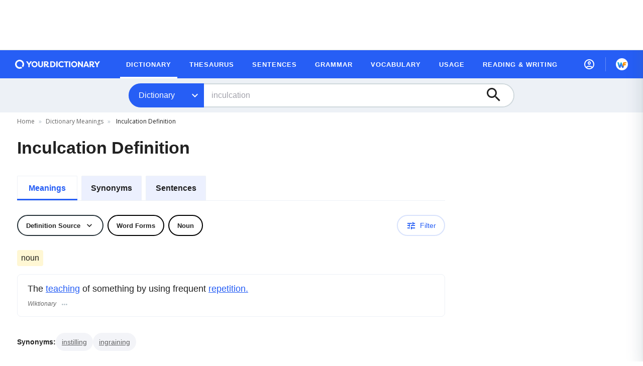

--- FILE ---
content_type: text/html; charset=utf-8
request_url: https://www.yourdictionary.com/inculcation
body_size: 47290
content:
<!doctype html>
<html data-n-head-ssr lang="en" data-n-head="%7B%22lang%22:%7B%22ssr%22:%22en%22%7D%7D">
  <head >
    <meta data-n-head="ssr" charset="utf-8"><meta data-n-head="ssr" name="viewport" content="width=device-width, initial-scale=1"><meta data-n-head="ssr" data-hid="description" name="description" content="Inculcation definition: The &lt;a&gt;teaching&lt;/a&gt; of something by using frequent &lt;a&gt;repetition.&lt;/a&gt;."><title>Inculcation Definition &amp; Meaning | YourDictionary</title><link data-n-head="ssr" rel="shortcut icon" type="image/png" href="/favicon.png"><link data-n-head="ssr" rel="dns-prefetch" name="Google Analytics" href="https://www.google-analytics.com"><link data-n-head="ssr" rel="dns-prefetch" name="DoubleClick" href="https://securepubads.g.doubleclick.net"><link data-n-head="ssr" rel="preconnect" name="Google APIs" href="https://storage.googleapis.com"><link data-n-head="ssr" rel="preconnect" name="Pro IP API" href="https://pro.ip-api.com"><link data-n-head="ssr" rel="preconnect" name="Pro IP API" href="https://s3.amazonaws.com"><link data-n-head="ssr" rel="canonical" href="https://www.yourdictionary.com/inculcation"><script data-n-head="ssr" data-hid="gtm-script">if(!window._gtm_init){window._gtm_init=1;(function(w,n,d,m,e,p){w[d]=(w[d]==1||n[d]=='yes'||n[d]==1||n[m]==1||(w[e]&&w[e][p]&&w[e][p]()))?1:0})(window,navigator,'doNotTrack','msDoNotTrack','external','msTrackingProtectionEnabled');(function(w,d,s,l,x,y){w[x]={};w._gtm_inject=function(i){if(w.doNotTrack||w[x][i])return;w[x][i]=1;w[l]=w[l]||[];w[l].push({'gtm.start':new Date().getTime(),event:'gtm.js'});var f=d.getElementsByTagName(s)[0],j=d.createElement(s);j.async=true;j.src='https://www.googletagmanager.com/gtm.js?id='+i;f.parentNode.insertBefore(j,f);};w[y]('GTM-NJ2D3KV')})(window,document,'script','dataLayer','_gtm_ids','_gtm_inject')}</script><script data-n-head="ssr" data-hid="sitelinks-search-box" type="application/ld+json">{"@context":"https://schema.org/","@type":"WebSite","url":"https://www.yourdictionary.com","name":"YourDictionary","potentialAction":{"@type":"SearchAction","target":{"@type":"EntryPoint","urlTemplate":"https://www.yourdictionary.com/search/result?q={search_term_string}"},"query-input":"required name=search_term_string"}}</script><script data-n-head="ssr" data-hid="organization-schema" type="application/ld+json">{"@context":"https://schema.org","@type":"Organization","name":"YourDictionary","url":"https://www.yourdictionary.com","logo":"https://cdn.yourdictionary.com/images/logo.png","address":{"@type":"PostalAddress","addressLocality":"Vero Beach, FL","postalCode":"32960-4706","streetAddress":"1275 US Highway 1 Unit 2-6084"},"email":"admin@yourdictionary.com","sameAs":["https://www.facebook.com/yourdictionary","https://x.com/YourDictionary","https://www.instagram.com/your_dictionary/","https://www.linkedin.com/showcase/your_dictionary/","https://www.pinterest.com/yourdictionary/","https://www.crunchbase.com/organization/yourdictionary"],"publishingPrinciples":"https://www.yourdictionary.com/about/editorial-policy","parentOrganization":{"@type":"Organization","@id":"https://www.lovetoknowmedia.com/","name":"LoveToKnow Media","url":"https://www.lovetoknowmedia.com/","sameAs":["https://www.linkedin.com/company/lovetoknowmedia/","https://www.instagram.com/lovetoknowmedia/","https://www.facebook.com/lovetoknowmedia/about","https://x.com/lovetoknowmedia","https://www.crunchbase.com/organization/lovetoknow-corp"],"logo":{"@type":"ImageObject","url":"https://www.lovetoknowmedia.com/wp-content/uploads/2021/05/LTK_MEDIA_Logo-2.png"},"address":{"@type":"PostalAddress","addressLocality":"Vero Beach, FL","postalCode":"32960-4706","streetAddress":"1275 US Highway 1 Unit 2-6084"}}}</script><script data-n-head="ssr" data-hid="definedTerm" type="application/ld+json">[{"@context":"https://schema.org","@type":["DefinedTermSet"],"@id":"https://www.yourdictionary.com","name":"YourDictionary"},{"@context":"https://schema.org","@type":"DefinedTerm","@id":"https://www.yourdictionary.com/inculcation","name":"inculcation","inDefinedTermSet":"https://www.yourdictionary.com/","description":"The &lt;a&gt;teaching&lt;/a&gt; of something by using frequent &lt;a&gt;repetition.&lt;/a&gt;"}]</script><script data-n-head="ssr" src="/scripts/connatix-head.js"></script><script data-n-head="ssr" data-hid="the-breadcrumbs" type="application/ld+json">{"@context":"https://schema.org/","@type":"BreadcrumbList","itemListElement":[{"@type":"ListItem","position":1,"name":"Home","item":"https://www.yourdictionary.com/"},{"@type":"ListItem","position":2,"name":"Dictionary Meanings","item":"https://www.yourdictionary.com/dictionary-definitions"},{"@type":"ListItem","position":3,"name":"Inculcation Definition"}]}</script><link rel="preload" href="/_nuxt/9a00111.js" as="script"><link rel="preload" href="/_nuxt/commons/app.0abf6ef5773581f60ac7.js" as="script"><link rel="preload" href="/_nuxt/vendors/app.f4d8d9f25d320d0e5f9f.js" as="script"><link rel="preload" href="/_nuxt/app.2ba3b02a996f825e8241.js" as="script"><link rel="preload" href="/_nuxt/fonts/ltk-icons.17de56b.eot" as="font" type="font/eot" crossorigin><link rel="preload" href="/_nuxt/fonts/ltk-icons.acd1413.ttf" as="font" type="font/ttf" crossorigin><link rel="preload" href="/_nuxt/fonts/ltk-icons.d6e8a44.woff" as="font" type="font/woff" crossorigin><link rel="preload" href="/_nuxt/components/newsletter.f24a6e631c4e428c14d7.js" as="script"><link rel="preload" href="/_nuxt/83.0d05403cc3918de7623f.js" as="script"><link rel="preload" href="/_nuxt/81.3af5b0622cd374eac629.js" as="script"><link rel="preload" href="/_nuxt/82.9fa0e1db88dc81a09d2b.js" as="script"><link rel="preload" href="/_nuxt/pages/_slug/index.95b2e31ad99cf88aeff2.js" as="script"><link rel="preload" href="/_nuxt/commons/components/related-content/pages/_slug/index.85a63240eb6624f430b2.js" as="script"><link rel="preload" href="/_nuxt/vendors/components/related-content/pages/_slug/index.e0e020ef9b143092338a.js" as="script"><link rel="preload" href="/_nuxt/vendors/pages/_slug/index.5afcb3c34b41fc51b20e.js" as="script"><link rel="preload" href="/_nuxt/components/related-content.0910fd381e075b62fb65.js" as="script"><style data-vue-ssr-id="65b97e00:0 1adb391c:0 3e10e5c7:0 25fe3d08:0 2b490306:0 3a793a99:0 648d1d92:0 3785658a:0 4406c5e0:0 58c94034:0 5295eadc:0 74e7d5d1:0 5c7ea54c:0 4a1f6ea4:0 1b5ae03b:0 2a9100e0:0 a3f96c86:0 0371c90d:0 8d456256:0 90f16a5a:0 5f9959dc:0">/*! tailwindcss v2.2.19 | MIT License | https://tailwindcss.com*/

/*! modern-normalize v1.1.0 | MIT License | https://github.com/sindresorhus/modern-normalize */

/*
Document
========
*/

/**
Use a better box model (opinionated).
*/

*,
::before,
::after {
  -webkit-box-sizing: border-box;
     -moz-box-sizing: border-box;
          box-sizing: border-box;
}

/**
Use a more readable tab size (opinionated).
*/

html {
  -moz-tab-size: 4;
  -o-tab-size: 4;
     tab-size: 4;
}

/**
1. Correct the line height in all browsers.
2. Prevent adjustments of font size after orientation changes in iOS.
*/

html {
  line-height: 1.15; /* 1 */
  -webkit-text-size-adjust: 100%; /* 2 */
}

/*
Sections
========
*/

/**
Remove the margin in all browsers.
*/

body {
  margin: 0;
}

/**
Improve consistency of default fonts in all browsers. (https://github.com/sindresorhus/modern-normalize/issues/3)
*/

body {
  font-family:
		system-ui,
		-apple-system, /* Firefox supports this but not yet `system-ui` */
		'Segoe UI',
		Roboto,
		Helvetica,
		Arial,
		sans-serif,
		'Apple Color Emoji',
		'Segoe UI Emoji';
}

/*
Grouping content
================
*/

/**
1. Add the correct height in Firefox.
2. Correct the inheritance of border color in Firefox. (https://bugzilla.mozilla.org/show_bug.cgi?id=190655)
*/

hr {
  height: 0; /* 1 */
  color: inherit; /* 2 */
}

/*
Text-level semantics
====================
*/

/**
Add the correct text decoration in Chrome, Edge, and Safari.
*/

abbr[title] {
  -webkit-text-decoration: underline dotted;
          text-decoration: underline dotted;
}

/**
Add the correct font weight in Edge and Safari.
*/

b,
strong {
  font-weight: bolder;
}

/**
1. Improve consistency of default fonts in all browsers. (https://github.com/sindresorhus/modern-normalize/issues/3)
2. Correct the odd 'em' font sizing in all browsers.
*/

code,
kbd,
samp,
pre {
  font-family:
		ui-monospace,
		SFMono-Regular,
		Consolas,
		'Liberation Mono',
		Menlo,
		monospace; /* 1 */
  font-size: 1em; /* 2 */
}

/**
Add the correct font size in all browsers.
*/

small {
  font-size: 80%;
}

/**
Prevent 'sub' and 'sup' elements from affecting the line height in all browsers.
*/

sub,
sup {
  font-size: 75%;
  line-height: 0;
  position: relative;
  vertical-align: baseline;
}

sub {
  bottom: -0.25em;
}

sup {
  top: -0.5em;
}

/*
Tabular data
============
*/

/**
1. Remove text indentation from table contents in Chrome and Safari. (https://bugs.chromium.org/p/chromium/issues/detail?id=999088, https://bugs.webkit.org/show_bug.cgi?id=201297)
2. Correct table border color inheritance in all Chrome and Safari. (https://bugs.chromium.org/p/chromium/issues/detail?id=935729, https://bugs.webkit.org/show_bug.cgi?id=195016)
*/

table {
  text-indent: 0; /* 1 */
  border-color: inherit; /* 2 */
}

/*
Forms
=====
*/

/**
1. Change the font styles in all browsers.
2. Remove the margin in Firefox and Safari.
*/

button,
input,
optgroup,
select,
textarea {
  font-family: inherit; /* 1 */
  font-size: 100%; /* 1 */
  line-height: 1.15; /* 1 */
  margin: 0; /* 2 */
}

/**
Remove the inheritance of text transform in Edge and Firefox.
1. Remove the inheritance of text transform in Firefox.
*/

button,
select { /* 1 */
  text-transform: none;
}

/**
Correct the inability to style clickable types in iOS and Safari.
*/

button,
[type='button'],
[type='reset'],
[type='submit'] {
  -webkit-appearance: button;
}

/**
Remove the inner border and padding in Firefox.
*/

::-moz-focus-inner {
  border-style: none;
  padding: 0;
}

/**
Restore the focus styles unset by the previous rule.
*/

/**
Remove the additional ':invalid' styles in Firefox.
See: https://github.com/mozilla/gecko-dev/blob/2f9eacd9d3d995c937b4251a5557d95d494c9be1/layout/style/res/forms.css#L728-L737
*/

/**
Remove the padding so developers are not caught out when they zero out 'fieldset' elements in all browsers.
*/

legend {
  padding: 0;
}

/**
Add the correct vertical alignment in Chrome and Firefox.
*/

progress {
  vertical-align: baseline;
}

/**
Correct the cursor style of increment and decrement buttons in Safari.
*/

::-webkit-inner-spin-button,
::-webkit-outer-spin-button {
  height: auto;
}

/**
1. Correct the odd appearance in Chrome and Safari.
2. Correct the outline style in Safari.
*/

[type='search'] {
  -webkit-appearance: textfield; /* 1 */
  outline-offset: -2px; /* 2 */
}

/**
Remove the inner padding in Chrome and Safari on macOS.
*/

::-webkit-search-decoration {
  -webkit-appearance: none;
}

/**
1. Correct the inability to style clickable types in iOS and Safari.
2. Change font properties to 'inherit' in Safari.
*/

::-webkit-file-upload-button {
  -webkit-appearance: button; /* 1 */
  font: inherit; /* 2 */
}

/*
Interactive
===========
*/

/*
Add the correct display in Chrome and Safari.
*/

summary {
  display: list-item;
}

/**
 * Manually forked from SUIT CSS Base: https://github.com/suitcss/base
 * A thin layer on top of normalize.css that provides a starting point more
 * suitable for web applications.
 */

/**
 * Removes the default spacing and border for appropriate elements.
 */

blockquote,
dl,
dd,
h1,
h2,
h3,
h4,
h5,
h6,
hr,
figure,
p,
pre {
  margin: 0;
}

button {
  background-color: transparent;
  background-image: none;
}

fieldset {
  margin: 0;
  padding: 0;
}

ol,
ul {
  list-style: none;
  margin: 0;
  padding: 0;
}

/**
 * Tailwind custom reset styles
 */

/**
 * 1. Use the user's configured `sans` font-family (with Tailwind's default
 *    sans-serif font stack as a fallback) as a sane default.
 * 2. Use Tailwind's default "normal" line-height so the user isn't forced
 *    to override it to ensure consistency even when using the default theme.
 */

html {
  font-family: ui-sans-serif, system-ui, -apple-system, BlinkMacSystemFont, "Segoe UI", Roboto, "Helvetica Neue", Arial, "Noto Sans", sans-serif, "Apple Color Emoji", "Segoe UI Emoji", "Segoe UI Symbol", "Noto Color Emoji"; /* 1 */
  line-height: 1.5; /* 2 */
}

/**
 * Inherit font-family and line-height from `html` so users can set them as
 * a class directly on the `html` element.
 */

body {
  font-family: inherit;
  line-height: inherit;
}

/**
 * 1. Prevent padding and border from affecting element width.
 *
 *    We used to set this in the html element and inherit from
 *    the parent element for everything else. This caused issues
 *    in shadow-dom-enhanced elements like <details> where the content
 *    is wrapped by a div with box-sizing set to `content-box`.
 *
 *    https://github.com/mozdevs/cssremedy/issues/4
 *
 *
 * 2. Allow adding a border to an element by just adding a border-width.
 *
 *    By default, the way the browser specifies that an element should have no
 *    border is by setting it's border-style to `none` in the user-agent
 *    stylesheet.
 *
 *    In order to easily add borders to elements by just setting the `border-width`
 *    property, we change the default border-style for all elements to `solid`, and
 *    use border-width to hide them instead. This way our `border` utilities only
 *    need to set the `border-width` property instead of the entire `border`
 *    shorthand, making our border utilities much more straightforward to compose.
 *
 *    https://github.com/tailwindcss/tailwindcss/pull/116
 */

*,
::before,
::after {
  -webkit-box-sizing: border-box;
     -moz-box-sizing: border-box;
          box-sizing: border-box; /* 1 */
  border-width: 0; /* 2 */
  border-style: solid; /* 2 */
  border-color: currentColor; /* 2 */
}

/*
 * Ensure horizontal rules are visible by default
 */

hr {
  border-top-width: 1px;
}

/**
 * Undo the `border-style: none` reset that Normalize applies to images so that
 * our `border-{width}` utilities have the expected effect.
 *
 * The Normalize reset is unnecessary for us since we default the border-width
 * to 0 on all elements.
 *
 * https://github.com/tailwindcss/tailwindcss/issues/362
 */

img {
  border-style: solid;
}

textarea {
  resize: vertical;
}

input::-webkit-input-placeholder, textarea::-webkit-input-placeholder {
  opacity: 1;
  color: #a1a1aa;
}

input::-moz-placeholder, textarea::-moz-placeholder {
  opacity: 1;
  color: #a1a1aa;
}

input:-ms-input-placeholder, textarea:-ms-input-placeholder {
  opacity: 1;
  color: #a1a1aa;
}

input::placeholder,
textarea::placeholder {
  opacity: 1;
  color: #a1a1aa;
}

button,
[role="button"] {
  cursor: pointer;
}

/**
 * Override legacy focus reset from Normalize with modern Firefox focus styles.
 *
 * This is actually an improvement over the new defaults in Firefox in our testing,
 * as it triggers the better focus styles even for links, which still use a dotted
 * outline in Firefox by default.
 */

table {
  border-collapse: collapse;
}

h1,
h2,
h3,
h4,
h5,
h6 {
  font-size: inherit;
  font-weight: inherit;
}

/**
 * Reset links to optimize for opt-in styling instead of
 * opt-out.
 */

a {
  color: inherit;
  text-decoration: inherit;
}

/**
 * Reset form element properties that are easy to forget to
 * style explicitly so you don't inadvertently introduce
 * styles that deviate from your design system. These styles
 * supplement a partial reset that is already applied by
 * normalize.css.
 */

button,
input,
optgroup,
select,
textarea {
  padding: 0;
  line-height: inherit;
  color: inherit;
}

/**
 * Use the configured 'mono' font family for elements that
 * are expected to be rendered with a monospace font, falling
 * back to the system monospace stack if there is no configured
 * 'mono' font family.
 */

pre,
code,
kbd,
samp {
  font-family: ui-monospace, SFMono-Regular, Menlo, Monaco, Consolas, "Liberation Mono", "Courier New", monospace;
}

/**
 * 1. Make replaced elements `display: block` by default as that's
 *    the behavior you want almost all of the time. Inspired by
 *    CSS Remedy, with `svg` added as well.
 *
 *    https://github.com/mozdevs/cssremedy/issues/14
 * 
 * 2. Add `vertical-align: middle` to align replaced elements more
 *    sensibly by default when overriding `display` by adding a
 *    utility like `inline`.
 *
 *    This can trigger a poorly considered linting error in some
 *    tools but is included by design.
 * 
 *    https://github.com/jensimmons/cssremedy/issues/14#issuecomment-634934210
 */

img,
svg,
video,
canvas,
audio,
iframe,
embed,
object {
  display: block; /* 1 */
  vertical-align: middle; /* 2 */
}

/**
 * Constrain images and videos to the parent width and preserve
 * their intrinsic aspect ratio.
 *
 * https://github.com/mozdevs/cssremedy/issues/14
 */

img,
video {
  max-width: 100%;
  height: auto;
}

/**
 * Ensure the default browser behavior of the `hidden` attribute.
 */

[hidden] {
  display: none;
}

*, ::before, ::after{
  --tw-border-opacity:1;
  border-color:rgba(238, 238, 238, var(--tw-border-opacity));
}

.container{
  width:100%;
  margin-right:auto;
  margin-left:auto;
}

@media (min-width: 768px){
  .container{
    max-width:768px;
  }
}

@media (min-width: 1024px){
  .container{
    max-width:1024px;
  }
}

@media (min-width: 1220px){
  .container{
    max-width:1220px;
  }
}

.sr-only{
  position:absolute;
  width:1px;
  height:1px;
  padding:0;
  margin:-1px;
  overflow:hidden;
  clip:rect(0, 0, 0, 0);
  white-space:nowrap;
  border-width:0;
}

.pointer-events-none{
  pointer-events:none;
}

.pointer-events-auto{
  pointer-events:auto;
}

.visible{
  visibility:visible;
}

.invisible{
  visibility:hidden;
}

.static{
  position:static;
}

.fixed{
  position:fixed;
}

.absolute{
  position:absolute;
}

.relative{
  position:relative;
}

.sticky{
  position:-webkit-sticky;
  position:sticky;
}

.inset-0{
  top:0;
  right:0;
  bottom:0;
  left:0;
}

.inset-1{
  top:0.25rem;
  right:0.25rem;
  bottom:0.25rem;
  left:0.25rem;
}

.inset-0\.5{
  top:0.125rem;
  right:0.125rem;
  bottom:0.125rem;
  left:0.125rem;
}

.-inset-x-px{
  left:-0.0625rem;
  right:-0.0625rem;
}

.top-0{
  top:0;
}

.top-2{
  top:0.5rem;
}

.top-4{
  top:1rem;
}

.top-6{
  top:1.5rem;
}

.top-9{
  top:2.25rem;
}

.top-0\.25{
  top:0.0625rem;
}

.top-2\.5{
  top:0.625rem;
}

.top-4\.5{
  top:1.125rem;
}

.-top-1{
  top:-0.25rem;
}

.-top-12{
  top:-3rem;
}

.-top-1\.5{
  top:-0.375rem;
}

.top-full{
  top:100%;
}

.right-0{
  right:0;
}

.right-4{
  right:1rem;
}

.right-5{
  right:1.25rem;
}

.right-0\.75{
  right:0.1875rem;
}

.-right-7{
  right:-1.75rem;
}

.-right-20{
  right:-5rem;
}

.-right-0\.5{
  right:-0.125rem;
}

.bottom-0{
  bottom:0;
}

.bottom-4{
  bottom:1rem;
}

.-bottom-2{
  bottom:-0.5rem;
}

.-bottom-31\.5{
  bottom:-7.875rem;
}

.-bottom-43\.75{
  bottom:-10.9375rem;
}

.left-0{
  left:0;
}

.left-4{
  left:1rem;
}

.left-0\.25{
  left:0.0625rem;
}

.left-0\.5{
  left:0.125rem;
}

.-left-4{
  left:-1rem;
}

.-left-7{
  left:-1.75rem;
}

.-left-32{
  left:-8rem;
}

.-left-0\.5{
  left:-0.125rem;
}

.-left-7\.5{
  left:-1.875rem;
}

.-left-32\.5{
  left:-8.125rem;
}

.left-1\/2{
  left:50%;
}

.left-full{
  left:100%;
}

.z-0{
  z-index:0;
}

.z-1{
  z-index:1;
}

.z-2{
  z-index:2;
}

.z-9{
  z-index:9;
}

.z-10{
  z-index:10;
}

.z-100{
  z-index:100;
}

.z-200{
  z-index:200;
}

.z-400{
  z-index:400;
}

.z-700{
  z-index:700;
}

.z-800{
  z-index:800;
}

.z-900{
  z-index:900;
}

.m-0{
  margin:0;
}

.m-1{
  margin:0.25rem;
}

.m-auto{
  margin:auto;
}

.m-0\.5{
  margin:0.125rem;
}

.m-1\.5{
  margin:0.375rem;
}

.mx-0{
  margin-left:0;
  margin-right:0;
}

.mx-2{
  margin-left:0.5rem;
  margin-right:0.5rem;
}

.mx-4{
  margin-left:1rem;
  margin-right:1rem;
}

.mx-7{
  margin-left:1.75rem;
  margin-right:1.75rem;
}

.mx-auto{
  margin-left:auto;
  margin-right:auto;
}

.-mx-1{
  margin-left:-0.25rem;
  margin-right:-0.25rem;
}

.-mx-4{
  margin-left:-1rem;
  margin-right:-1rem;
}

.my-0{
  margin-top:0;
  margin-bottom:0;
}

.my-1{
  margin-top:0.25rem;
  margin-bottom:0.25rem;
}

.my-2{
  margin-top:0.5rem;
  margin-bottom:0.5rem;
}

.my-3{
  margin-top:0.75rem;
  margin-bottom:0.75rem;
}

.my-6{
  margin-top:1.5rem;
  margin-bottom:1.5rem;
}

.my-7{
  margin-top:1.75rem;
  margin-bottom:1.75rem;
}

.my-8{
  margin-top:2rem;
  margin-bottom:2rem;
}

.my-10{
  margin-top:2.5rem;
  margin-bottom:2.5rem;
}

.my-auto{
  margin-top:auto;
  margin-bottom:auto;
}

.-my-0\.5{
  margin-top:-0.125rem;
  margin-bottom:-0.125rem;
}

.odd\:my-10:nth-child(odd){
  margin-top:2.5rem;
  margin-bottom:2.5rem;
}

.even\:mx-1:nth-child(even){
  margin-left:0.25rem;
  margin-right:0.25rem;
}

.even\:mx-1\.5:nth-child(even){
  margin-left:0.375rem;
  margin-right:0.375rem;
}

.even\:my-5:nth-child(even){
  margin-top:1.25rem;
  margin-bottom:1.25rem;
}

.mt-0{
  margin-top:0;
}

.mt-1{
  margin-top:0.25rem;
}

.mt-2{
  margin-top:0.5rem;
}

.mt-3{
  margin-top:0.75rem;
}

.mt-4{
  margin-top:1rem;
}

.mt-5{
  margin-top:1.25rem;
}

.mt-6{
  margin-top:1.5rem;
}

.mt-7{
  margin-top:1.75rem;
}

.mt-8{
  margin-top:2rem;
}

.mt-10{
  margin-top:2.5rem;
}

.mt-20{
  margin-top:5rem;
}

.mt-0\.25{
  margin-top:0.0625rem;
}

.mt-0\.5{
  margin-top:0.125rem;
}

.mt-2\.5{
  margin-top:0.625rem;
}

.mt-5\.5{
  margin-top:1.375rem;
}

.mt-7\.5{
  margin-top:1.875rem;
}

.mr-0{
  margin-right:0;
}

.mr-1{
  margin-right:0.25rem;
}

.mr-2{
  margin-right:0.5rem;
}

.mr-3{
  margin-right:0.75rem;
}

.mr-4{
  margin-right:1rem;
}

.mr-5{
  margin-right:1.25rem;
}

.mr-10{
  margin-right:2.5rem;
}

.mr-2\.5{
  margin-right:0.625rem;
}

.mr-4\.5{
  margin-right:1.125rem;
}

.-mr-4{
  margin-right:-1rem;
}

.-mr-4\.5{
  margin-right:-1.125rem;
}

.mb-0{
  margin-bottom:0;
}

.mb-1{
  margin-bottom:0.25rem;
}

.mb-2{
  margin-bottom:0.5rem;
}

.mb-3{
  margin-bottom:0.75rem;
}

.mb-4{
  margin-bottom:1rem;
}

.mb-5{
  margin-bottom:1.25rem;
}

.mb-6{
  margin-bottom:1.5rem;
}

.mb-7{
  margin-bottom:1.75rem;
}

.mb-8{
  margin-bottom:2rem;
}

.mb-10{
  margin-bottom:2.5rem;
}

.mb-12{
  margin-bottom:3rem;
}

.mb-13{
  margin-bottom:3.25rem;
}

.mb-14{
  margin-bottom:3.5rem;
}

.mb-15{
  margin-bottom:3.75rem;
}

.mb-50{
  margin-bottom:12.5rem;
}

.mb-0\.5{
  margin-bottom:0.125rem;
}

.mb-1\.25{
  margin-bottom:0.3125rem;
}

.mb-3\.75{
  margin-bottom:0.9375rem;
}

.-mb-5{
  margin-bottom:-1.25rem;
}

.ml-0{
  margin-left:0;
}

.ml-1{
  margin-left:0.25rem;
}

.ml-2{
  margin-left:0.5rem;
}

.ml-3{
  margin-left:0.75rem;
}

.ml-4{
  margin-left:1rem;
}

.ml-5{
  margin-left:1.25rem;
}

.ml-6{
  margin-left:1.5rem;
}

.ml-10{
  margin-left:2.5rem;
}

.ml-2\.25{
  margin-left:0.5625rem;
}

.ml-2\.5{
  margin-left:0.625rem;
}

.ml-4\.5{
  margin-left:1.125rem;
}

.-ml-0\.5{
  margin-left:-0.125rem;
}

.box-border{
  -webkit-box-sizing:border-box;
     -moz-box-sizing:border-box;
          box-sizing:border-box;
}

.block{
  display:block;
}

.inline-block{
  display:inline-block;
}

.inline{
  display:inline;
}

.flex{
  display:-webkit-box;
  display:-webkit-flex;
  display:-moz-box;
  display:flex;
}

.inline-flex{
  display:-webkit-inline-box;
  display:-webkit-inline-flex;
  display:-moz-inline-box;
  display:inline-flex;
}

.table{
  display:table;
}

.grid{
  display:grid;
}

.contents{
  display:contents;
}

.hidden{
  display:none;
}

.h-0{
  height:0;
}

.h-1{
  height:0.25rem;
}

.h-2{
  height:0.5rem;
}

.h-3{
  height:0.75rem;
}

.h-4{
  height:1rem;
}

.h-5{
  height:1.25rem;
}

.h-6{
  height:1.5rem;
}

.h-7{
  height:1.75rem;
}

.h-8{
  height:2rem;
}

.h-9{
  height:2.25rem;
}

.h-10{
  height:2.5rem;
}

.h-12{
  height:3rem;
}

.h-13{
  height:3.25rem;
}

.h-14{
  height:3.5rem;
}

.h-15{
  height:3.75rem;
}

.h-16{
  height:4rem;
}

.h-20{
  height:5rem;
}

.h-28{
  height:7rem;
}

.h-48{
  height:12rem;
}

.h-73{
  height:18.25rem;
}

.h-104{
  height:26rem;
}

.h-122{
  height:30.5rem;
}

.h-310{
  height:310px;
}

.h-auto{
  height:auto;
}

.h-0\.25{
  height:0.0625rem;
}

.h-0\.5{
  height:0.125rem;
}

.h-0\.75{
  height:0.1875rem;
}

.h-4\.5{
  height:1.125rem;
}

.h-5\.5{
  height:1.375rem;
}

.h-7\.5{
  height:1.875rem;
}

.h-8\.5{
  height:2.125rem;
}

.h-9\.5{
  height:2.375rem;
}

.h-10\.5{
  height:2.625rem;
}

.h-12\.5{
  height:3.125rem;
}

.h-full{
  height:100%;
}

.h-13\.5{
  height:3.375rem;
}

.h-66\.25{
  height:16.5625rem;
}

.h-nav-drawer-menu{
  height:-webkit-calc(100% - 5rem);
  height:-moz-calc(100% - 5rem);
  height:calc(100% - 5rem);
}

.max-h-16{
  max-height:4rem;
}

.max-h-20{
  max-height:5rem;
}

.max-h-48{
  max-height:12rem;
}

.max-h-92\.5{
  max-height:23.125rem;
}

.min-h-15{
  min-height:15px;
}

.min-h-300{
  min-height:300px;
}

.min-h-400{
  min-height:400px;
}

.min-h-28\.5{
  min-height:7.125rem;
}

.w-0{
  width:0;
}

.w-1{
  width:0.25rem;
}

.w-2{
  width:0.5rem;
}

.w-3{
  width:0.75rem;
}

.w-4{
  width:1rem;
}

.w-5{
  width:1.25rem;
}

.w-6{
  width:1.5rem;
}

.w-8{
  width:2rem;
}

.w-9{
  width:2.25rem;
}

.w-10{
  width:2.5rem;
}

.w-12{
  width:3rem;
}

.w-13{
  width:3.25rem;
}

.w-14{
  width:3.5rem;
}

.w-15{
  width:3.75rem;
}

.w-16{
  width:4rem;
}

.w-24{
  width:6rem;
}

.w-26{
  width:6.5rem;
}

.w-40{
  width:10rem;
}

.w-44{
  width:11rem;
}

.w-45{
  width:11.25rem;
}

.w-50{
  width:12.5rem;
}

.w-52{
  width:13rem;
}

.w-56{
  width:14rem;
}

.w-65{
  width:16.25rem;
}

.w-72{
  width:18rem;
}

.w-73{
  width:18.25rem;
}

.w-75{
  width:18.75rem;
}

.w-80{
  width:20rem;
}

.w-90{
  width:22.5rem;
}

.w-104{
  width:26rem;
}

.w-252{
  width:252px;
}

.w-auto{
  width:auto;
}

.w-0\.25{
  width:0.0625rem;
}

.w-4\.5{
  width:1.125rem;
}

.w-8\.5{
  width:2.125rem;
}

.w-9\.5{
  width:2.375rem;
}

.w-10\.5{
  width:2.625rem;
}

.w-3\.5{
  width:0.875rem;
}

.w-1\/2{
  width:50%;
}

.w-1\/3{
  width:33.333333%;
}

.w-2\/3{
  width:66.666667%;
}

.w-3\/4{
  width:75%;
}

.w-full{
  width:100%;
}

.w-14\.25{
  width:3.575rem;
}

.w-15\.5{
  width:3.875rem;
}

.w-44\.5{
  width:11.125rem;
}

.w-50\[-10\]{
  width:-webkit-calc(50% - 10px);
  width:-moz-calc(50% - 10px);
  width:calc(50% - 10px);
}

.min-w-0{
  min-width:0px;
}

.min-w-15{
  min-width:15px;
}

.min-w-56{
  min-width:56px;
}

.min-w-200{
  min-width:12.5rem;
}

.min-w-207{
  min-width:12.9375rem;
}

.min-w-230{
  min-width:230px;
}

.min-w-240{
  min-width:240px;
}

.min-w-270{
  min-width:270px;
}

.max-w-92{
  max-width:92px;
}

.max-w-120{
  max-width:7.5rem;
}

.max-w-136{
  max-width:8.5rem;
}

.max-w-150{
  max-width:9.375rem;
}

.max-w-200{
  max-width:12.5rem;
}

.max-w-260{
  max-width:260px;
}

.max-w-270{
  max-width:270px;
}

.max-w-276{
  max-width:17.25rem;
}

.max-w-312{
  max-width:19.5rem;
}

.max-w-366{
  max-width:22.875rem;
}

.max-w-450{
  max-width:450px;
}

.max-w-lg{
  max-width:32rem;
}

.max-w-xl{
  max-width:36rem;
}

.max-w-3xl{
  max-width:48rem;
}

.max-w-full{
  max-width:100%;
}

.max-w-screen-xs{
  max-width:375px;
}

.max-w-6\.5xl{
  max-width:76.25rem;
}

.max-w-unset{
  max-width:unset;
}

.flex-1{
  -webkit-box-flex:1;
  -webkit-flex:1 1 0%;
     -moz-box-flex:1;
          flex:1 1 0%;
}

.flex-auto{
  -webkit-box-flex:1;
  -webkit-flex:1 1 auto;
     -moz-box-flex:1;
          flex:1 1 auto;
}

.flex-shrink-0{
  -webkit-flex-shrink:0;
          flex-shrink:0;
}

.flex-shrink{
  -webkit-flex-shrink:1;
          flex-shrink:1;
}

.flex-grow-0{
  -webkit-box-flex:0;
  -webkit-flex-grow:0;
     -moz-box-flex:0;
          flex-grow:0;
}

.flex-grow{
  -webkit-box-flex:1;
  -webkit-flex-grow:1;
     -moz-box-flex:1;
          flex-grow:1;
}

.origin-center{
  -webkit-transform-origin:center;
     -moz-transform-origin:center;
      -ms-transform-origin:center;
          transform-origin:center;
}

.transform{
  --tw-translate-x:0;
  --tw-translate-y:0;
  --tw-rotate:0;
  --tw-skew-x:0;
  --tw-skew-y:0;
  --tw-scale-x:1;
  --tw-scale-y:1;
  -webkit-transform:translateX(var(--tw-translate-x)) translateY(var(--tw-translate-y)) rotate(var(--tw-rotate)) skewX(var(--tw-skew-x)) skewY(var(--tw-skew-y)) scaleX(var(--tw-scale-x)) scaleY(var(--tw-scale-y));
     -moz-transform:translateX(var(--tw-translate-x)) translateY(var(--tw-translate-y)) rotate(var(--tw-rotate)) skewX(var(--tw-skew-x)) skewY(var(--tw-skew-y)) scaleX(var(--tw-scale-x)) scaleY(var(--tw-scale-y));
      -ms-transform:translateX(var(--tw-translate-x)) translateY(var(--tw-translate-y)) rotate(var(--tw-rotate)) skewX(var(--tw-skew-x)) skewY(var(--tw-skew-y)) scaleX(var(--tw-scale-x)) scaleY(var(--tw-scale-y));
          transform:translateX(var(--tw-translate-x)) translateY(var(--tw-translate-y)) rotate(var(--tw-rotate)) skewX(var(--tw-skew-x)) skewY(var(--tw-skew-y)) scaleX(var(--tw-scale-x)) scaleY(var(--tw-scale-y));
}

.transform-none{
  -webkit-transform:none;
     -moz-transform:none;
      -ms-transform:none;
          transform:none;
}

.translate-x-0{
  --tw-translate-x:0;
}

.translate-x-32{
  --tw-translate-x:8rem;
}

.translate-x-32\.5{
  --tw-translate-x:8.125rem;
}

.translate-x-full{
  --tw-translate-x:100%;
}

.-translate-x-1\/2{
  --tw-translate-x:-50%;
}

.translate-y-0{
  --tw-translate-y:0;
}

.translate-y-12{
  --tw-translate-y:3rem;
}

.translate-y-0\.5{
  --tw-translate-y:0.125rem;
}

.translate-y-12\.5{
  --tw-translate-y:3.125rem;
}

.-translate-y-4{
  --tw-translate-y:-1rem;
}

.-translate-y-16{
  --tw-translate-y:-4rem;
}

.-translate-y-20{
  --tw-translate-y:-5rem;
}

.-translate-y-0\.5{
  --tw-translate-y:-0.125rem;
}

.rotate-90{
  --tw-rotate:90deg;
}

.rotate-180{
  --tw-rotate:180deg;
}

.-rotate-90{
  --tw-rotate:-90deg;
}

@-webkit-keyframes spin{
  to{
    -webkit-transform:rotate(360deg);
            transform:rotate(360deg);
  }
}

@-moz-keyframes spin{
  to{
    -moz-transform:rotate(360deg);
         transform:rotate(360deg);
  }
}

@keyframes spin{
  to{
    -webkit-transform:rotate(360deg);
       -moz-transform:rotate(360deg);
            transform:rotate(360deg);
  }
}

@-webkit-keyframes ping{
  75%, 100%{
    -webkit-transform:scale(2);
            transform:scale(2);
    opacity:0;
  }
}

@-moz-keyframes ping{
  75%, 100%{
    -moz-transform:scale(2);
         transform:scale(2);
    opacity:0;
  }
}

@keyframes ping{
  75%, 100%{
    -webkit-transform:scale(2);
       -moz-transform:scale(2);
            transform:scale(2);
    opacity:0;
  }
}

@-webkit-keyframes pulse{
  50%{
    opacity:.5;
  }
}

@-moz-keyframes pulse{
  50%{
    opacity:.5;
  }
}

@keyframes pulse{
  50%{
    opacity:.5;
  }
}

@-webkit-keyframes bounce{
  0%, 100%{
    -webkit-transform:translateY(-25%);
            transform:translateY(-25%);
    -webkit-animation-timing-function:cubic-bezier(0.8,0,1,1);
            animation-timing-function:cubic-bezier(0.8,0,1,1);
  }

  50%{
    -webkit-transform:none;
            transform:none;
    -webkit-animation-timing-function:cubic-bezier(0,0,0.2,1);
            animation-timing-function:cubic-bezier(0,0,0.2,1);
  }
}

@-moz-keyframes bounce{
  0%, 100%{
    -moz-transform:translateY(-25%);
         transform:translateY(-25%);
    -moz-animation-timing-function:cubic-bezier(0.8,0,1,1);
         animation-timing-function:cubic-bezier(0.8,0,1,1);
  }

  50%{
    -moz-transform:none;
         transform:none;
    -moz-animation-timing-function:cubic-bezier(0,0,0.2,1);
         animation-timing-function:cubic-bezier(0,0,0.2,1);
  }
}

@keyframes bounce{
  0%, 100%{
    -webkit-transform:translateY(-25%);
       -moz-transform:translateY(-25%);
            transform:translateY(-25%);
    -webkit-animation-timing-function:cubic-bezier(0.8,0,1,1);
       -moz-animation-timing-function:cubic-bezier(0.8,0,1,1);
            animation-timing-function:cubic-bezier(0.8,0,1,1);
  }

  50%{
    -webkit-transform:none;
       -moz-transform:none;
            transform:none;
    -webkit-animation-timing-function:cubic-bezier(0,0,0.2,1);
       -moz-animation-timing-function:cubic-bezier(0,0,0.2,1);
            animation-timing-function:cubic-bezier(0,0,0.2,1);
  }
}

.animate-pulse{
  -webkit-animation:pulse 2s cubic-bezier(0.4, 0, 0.6, 1) infinite;
     -moz-animation:pulse 2s cubic-bezier(0.4, 0, 0.6, 1) infinite;
          animation:pulse 2s cubic-bezier(0.4, 0, 0.6, 1) infinite;
}

.cursor-auto{
  cursor:auto;
}

.cursor-default{
  cursor:default;
}

.cursor-pointer{
  cursor:pointer;
}

.list-none{
  list-style-type:none;
}

.auto-cols-max{
  grid-auto-columns:-webkit-max-content;
  grid-auto-columns:max-content;
}

.auto-cols-fr{
  grid-auto-columns:minmax(0, 1fr);
}

.grid-flow-col{
  grid-auto-flow:column;
}

.grid-cols-1{
  grid-template-columns:repeat(1, minmax(0, 1fr));
}

.grid-cols-2{
  grid-template-columns:repeat(2, minmax(0, 1fr));
}

.grid-cols-7{
  grid-template-columns:repeat(7, minmax(0, 1fr));
}

.grid-cols-2-1fr{
  grid-template-columns:repeat(2, 1fr);
}

.flex-row{
  -webkit-box-orient:horizontal;
  -webkit-box-direction:normal;
  -webkit-flex-direction:row;
     -moz-box-orient:horizontal;
     -moz-box-direction:normal;
          flex-direction:row;
}

.flex-row-reverse{
  -webkit-box-orient:horizontal;
  -webkit-box-direction:reverse;
  -webkit-flex-direction:row-reverse;
     -moz-box-orient:horizontal;
     -moz-box-direction:reverse;
          flex-direction:row-reverse;
}

.flex-col{
  -webkit-box-orient:vertical;
  -webkit-box-direction:normal;
  -webkit-flex-direction:column;
     -moz-box-orient:vertical;
     -moz-box-direction:normal;
          flex-direction:column;
}

.flex-wrap{
  -webkit-flex-wrap:wrap;
          flex-wrap:wrap;
}

.flex-nowrap{
  -webkit-flex-wrap:nowrap;
          flex-wrap:nowrap;
}

.place-items-center{
  place-items:center;
}

.items-start{
  -webkit-box-align:start;
  -webkit-align-items:flex-start;
     -moz-box-align:start;
          align-items:flex-start;
}

.items-end{
  -webkit-box-align:end;
  -webkit-align-items:flex-end;
     -moz-box-align:end;
          align-items:flex-end;
}

.items-center{
  -webkit-box-align:center;
  -webkit-align-items:center;
     -moz-box-align:center;
          align-items:center;
}

.items-baseline{
  -webkit-box-align:baseline;
  -webkit-align-items:baseline;
     -moz-box-align:baseline;
          align-items:baseline;
}

.items-stretch{
  -webkit-box-align:stretch;
  -webkit-align-items:stretch;
     -moz-box-align:stretch;
          align-items:stretch;
}

.justify-start{
  -webkit-box-pack:start;
  -webkit-justify-content:flex-start;
     -moz-box-pack:start;
          justify-content:flex-start;
}

.justify-end{
  -webkit-box-pack:end;
  -webkit-justify-content:flex-end;
     -moz-box-pack:end;
          justify-content:flex-end;
}

.justify-center{
  -webkit-box-pack:center;
  -webkit-justify-content:center;
     -moz-box-pack:center;
          justify-content:center;
}

.justify-between{
  -webkit-box-pack:justify;
  -webkit-justify-content:space-between;
     -moz-box-pack:justify;
          justify-content:space-between;
}

.justify-items-start{
  justify-items:start;
}

.gap-1{
  gap:0.25rem;
}

.gap-2{
  gap:0.5rem;
}

.gap-3{
  gap:0.75rem;
}

.gap-4{
  gap:1rem;
}

.gap-5{
  gap:1.25rem;
}

.gap-6{
  gap:1.5rem;
}

.gap-7{
  gap:1.75rem;
}

.gap-10{
  gap:2.5rem;
}

.gap-3\.75{
  gap:0.9375rem;
}

.gap-6\.25{
  gap:1.5625rem;
}

.gap-x-2{
  -webkit-column-gap:0.5rem;
     -moz-column-gap:0.5rem;
          column-gap:0.5rem;
}

.gap-x-4{
  -webkit-column-gap:1rem;
     -moz-column-gap:1rem;
          column-gap:1rem;
}

.gap-x-5{
  -webkit-column-gap:1.25rem;
     -moz-column-gap:1.25rem;
          column-gap:1.25rem;
}

.gap-x-6{
  -webkit-column-gap:1.5rem;
     -moz-column-gap:1.5rem;
          column-gap:1.5rem;
}

.gap-x-7{
  -webkit-column-gap:1.75rem;
     -moz-column-gap:1.75rem;
          column-gap:1.75rem;
}

.gap-x-15{
  -webkit-column-gap:3.75rem;
     -moz-column-gap:3.75rem;
          column-gap:3.75rem;
}

.gap-x-6\.25{
  -webkit-column-gap:1.5625rem;
     -moz-column-gap:1.5625rem;
          column-gap:1.5625rem;
}

.gap-y-3{
  row-gap:0.75rem;
}

.gap-y-4{
  row-gap:1rem;
}

.gap-y-5{
  row-gap:1.25rem;
}

.gap-y-6{
  row-gap:1.5rem;
}

.gap-y-7{
  row-gap:1.75rem;
}

.gap-y-3\.75{
  row-gap:0.9375rem;
}

.space-x-5 > :not([hidden]) ~ :not([hidden]){
  --tw-space-x-reverse:0;
  margin-right:-webkit-calc(1.25rem * var(--tw-space-x-reverse));
  margin-right:-moz-calc(1.25rem * var(--tw-space-x-reverse));
  margin-right:calc(1.25rem * var(--tw-space-x-reverse));
  margin-left:-webkit-calc(1.25rem * -webkit-calc(1 - var(--tw-space-x-reverse)));
  margin-left:-moz-calc(1.25rem * -moz-calc(1 - var(--tw-space-x-reverse)));
  margin-left:calc(1.25rem * calc(1 - var(--tw-space-x-reverse)));
}

.space-x-10 > :not([hidden]) ~ :not([hidden]){
  --tw-space-x-reverse:0;
  margin-right:-webkit-calc(2.5rem * var(--tw-space-x-reverse));
  margin-right:-moz-calc(2.5rem * var(--tw-space-x-reverse));
  margin-right:calc(2.5rem * var(--tw-space-x-reverse));
  margin-left:-webkit-calc(2.5rem * -webkit-calc(1 - var(--tw-space-x-reverse)));
  margin-left:-moz-calc(2.5rem * -moz-calc(1 - var(--tw-space-x-reverse)));
  margin-left:calc(2.5rem * calc(1 - var(--tw-space-x-reverse)));
}

.place-self-start{
  place-self:start;
}

.place-self-end{
  place-self:end;
}

.self-start{
  -webkit-align-self:flex-start;
          align-self:flex-start;
}

.self-end{
  -webkit-align-self:flex-end;
          align-self:flex-end;
}

.self-center{
  -webkit-align-self:center;
          align-self:center;
}

.overflow-hidden{
  overflow:hidden;
}

.overflow-x-auto{
  overflow-x:auto;
}

.overflow-y-auto{
  overflow-y:auto;
}

.truncate{
  overflow:hidden;
  text-overflow:ellipsis;
  white-space:nowrap;
}

.overflow-ellipsis{
  text-overflow:ellipsis;
}

.whitespace-nowrap{
  white-space:nowrap;
}

.break-words{
  overflow-wrap:break-word;
}

.break-all{
  word-break:break-all;
}

.rounded-0{
  border-radius:0px;
}

.rounded-2{
  border-radius:0.125rem;
}

.rounded-3{
  border-radius:0.1875rem;
}

.rounded-4{
  border-radius:4px;
}

.rounded-6{
  border-radius:6px;
}

.rounded-8{
  border-radius:8px;
}

.rounded-12{
  border-radius:12px;
}

.rounded-15{
  border-radius:15px;
}

.rounded-16{
  border-radius:1rem;
}

.rounded-20{
  border-radius:1.25rem;
}

.rounded-25{
  border-radius:1.5625rem;
}

.rounded-100{
  border-radius:6.25rem;
}

.rounded-sm{
  border-radius:0.125rem;
}

.rounded{
  border-radius:0.25rem;
}

.rounded-md{
  border-radius:0.375rem;
}

.rounded-pill{
  border-radius:9999px;
}

.rounded-circle{
  border-radius:9999px;
}

.rounded-full{
  border-radius:9999px;
}

.rounded-none{
  border-radius:0px;
}

.rounded-3xl{
  border-radius:1.875rem;
}

.rounded-t-sm{
  border-top-left-radius:0.125rem;
  border-top-right-radius:0.125rem;
}

.rounded-r-25{
  border-top-right-radius:1.5625rem;
  border-bottom-right-radius:1.5625rem;
}

.rounded-b-6{
  border-bottom-right-radius:6px;
  border-bottom-left-radius:6px;
}

.rounded-b-25{
  border-bottom-right-radius:1.5625rem;
  border-bottom-left-radius:1.5625rem;
}

.rounded-l-25{
  border-top-left-radius:1.5625rem;
  border-bottom-left-radius:1.5625rem;
}

.last\:rounded-b-25:last-child{
  border-bottom-right-radius:1.5625rem;
  border-bottom-left-radius:1.5625rem;
}

.rounded-tl-25{
  border-top-left-radius:1.5625rem;
}

.rounded-br-none{
  border-bottom-right-radius:0px;
}

.rounded-bl-25{
  border-bottom-left-radius:1.5625rem;
}

.rounded-bl-none{
  border-bottom-left-radius:0px;
}

.border-0{
  border-width:0px;
}

.border-1{
  border-width:1px;
}

.border-2{
  border-width:2px;
}

.border{
  border-width:1px;
}

.first\:border-0:first-child{
  border-width:0px;
}

.border-t-0{
  border-top-width:0px;
}

.border-t-1{
  border-top-width:1px;
}

.border-t{
  border-top-width:1px;
}

.border-r-0{
  border-right-width:0px;
}

.border-r{
  border-right-width:1px;
}

.border-b-0{
  border-bottom-width:0px;
}

.border-b-1{
  border-bottom-width:1px;
}

.border-b-2{
  border-bottom-width:2px;
}

.border-b-4{
  border-bottom-width:4px;
}

.border-b{
  border-bottom-width:1px;
}

.border-l-0{
  border-left-width:0px;
}

.border-l-4{
  border-left-width:4px;
}

.first\:border-t-0:first-child{
  border-top-width:0px;
}

.last\:border-b-0:last-child{
  border-bottom-width:0px;
}

.last\:border-b-1:last-child{
  border-bottom-width:1px;
}

.border-solid{
  border-style:solid;
}

.border-dashed{
  border-style:dashed;
}

.border-none{
  border-style:none;
}

.border-white{
  --tw-border-opacity:1;
  border-color:rgba(255, 255, 255, var(--tw-border-opacity));
}

.border-black-0{
  --tw-border-opacity:1;
  border-color:rgba(0, 0, 0, var(--tw-border-opacity));
}

.border-black-300{
  --tw-border-opacity:1;
  border-color:rgba(224, 224, 224, var(--tw-border-opacity));
}

.border-black-800{
  --tw-border-opacity:1;
  border-color:rgba(66, 66, 66, var(--tw-border-opacity));
}

.border-black-900{
  --tw-border-opacity:1;
  border-color:rgba(0, 0, 0, var(--tw-border-opacity));
}

.border-black{
  border-color:rgba(0, 0, 0, 0.87);
}

.border-blue-700{
  --tw-border-opacity:1;
  border-color:rgba(25, 118, 210, var(--tw-border-opacity));
}

.border-blue-gray-50-0\.3{
  border-color:rgba(207, 216, 220, 0.3);
}

.border-blueGray-50{
  --tw-border-opacity:1;
  border-color:rgba(237, 241, 246, var(--tw-border-opacity));
}

.border-blueGray-100{
  --tw-border-opacity:1;
  border-color:rgba(207, 216, 220, var(--tw-border-opacity));
}

.border-blueGray-200{
  --tw-border-opacity:1;
  border-color:rgba(176, 190, 197, var(--tw-border-opacity));
}

.border-blueGray-600{
  --tw-border-opacity:1;
  border-color:rgba(84, 110, 122, var(--tw-border-opacity));
}

.border-blueGray-800{
  --tw-border-opacity:1;
  border-color:rgba(55, 71, 79, var(--tw-border-opacity));
}

.border-blueGray-900{
  --tw-border-opacity:1;
  border-color:rgba(38, 50, 56, var(--tw-border-opacity));
}

.border-gray-200{
  --tw-border-opacity:1;
  border-color:rgba(238, 238, 238, var(--tw-border-opacity));
}

.border-gray-300{
  --tw-border-opacity:1;
  border-color:rgba(212, 212, 216, var(--tw-border-opacity));
}

.border-red-800{
  --tw-border-opacity:1;
  border-color:rgba(198, 40, 40, var(--tw-border-opacity));
}

.border-red-900{
  --tw-border-opacity:1;
  border-color:rgba(175, 27, 27, var(--tw-border-opacity));
}

.border-ydr-blue-ribbon{
  --tw-border-opacity:1;
  border-color:rgba(38, 94, 245, var(--tw-border-opacity));
}

.border-ydr-brown-800{
  --tw-border-opacity:1;
  border-color:rgba(140, 60, 0, var(--tw-border-opacity));
}

.border-ydr-catskill-white{
  --tw-border-opacity:1;
  border-color:rgba(237, 241, 246, var(--tw-border-opacity));
}

.border-ydr-geyser{
  --tw-border-opacity:1;
  border-color:rgba(207, 216, 220, var(--tw-border-opacity));
}

.border-ydr-purple{
  --tw-border-opacity:1;
  border-color:rgba(118, 79, 194, var(--tw-border-opacity));
}

.border-ydr-lightGray-500{
  --tw-border-opacity:1;
  border-color:rgba(236, 239, 241, var(--tw-border-opacity));
}

.border-ydr-blueGray{
  --tw-border-opacity:1;
  border-color:rgba(207, 216, 220, var(--tw-border-opacity));
}

.border-periwinkle{
  --tw-border-opacity:1;
  border-color:rgba(197, 211, 253, var(--tw-border-opacity));
}

.border-light-purple{
  --tw-border-opacity:1;
  border-color:rgba(216, 226, 252, var(--tw-border-opacity));
}

.border-dark-purple{
  --tw-border-opacity:1;
  border-color:rgba(184, 164, 224, var(--tw-border-opacity));
}

.border-white-300{
  border-color:rgb(255, 255, 255, 0.3);
}

.hover\:border-white:hover{
  --tw-border-opacity:1;
  border-color:rgba(255, 255, 255, var(--tw-border-opacity));
}

.hover\:border-black:hover{
  border-color:rgba(0, 0, 0, 0.87);
}

.hover\:border-blue-600:hover{
  --tw-border-opacity:1;
  border-color:rgba(30, 136, 229, var(--tw-border-opacity));
}

.hover\:border-blue-700:hover{
  --tw-border-opacity:1;
  border-color:rgba(25, 118, 210, var(--tw-border-opacity));
}

.hover\:border-gray-200:hover{
  --tw-border-opacity:1;
  border-color:rgba(238, 238, 238, var(--tw-border-opacity));
}

.hover\:border-ydr-blue-ribbon:hover{
  --tw-border-opacity:1;
  border-color:rgba(38, 94, 245, var(--tw-border-opacity));
}

.hover\:border-ydr-fuchsia-blue:hover{
  --tw-border-opacity:1;
  border-color:rgba(118, 79, 194, var(--tw-border-opacity));
}

.hover\:border-ydr-purple:hover{
  --tw-border-opacity:1;
  border-color:rgba(118, 79, 194, var(--tw-border-opacity));
}

.hover\:border-ydr-lilac-bush:hover{
  --tw-border-opacity:1;
  border-color:rgba(148, 118, 207, var(--tw-border-opacity));
}

.hover\:border-periwinkle:hover{
  --tw-border-opacity:1;
  border-color:rgba(197, 211, 253, var(--tw-border-opacity));
}

.hover\:border-dark-purple:hover{
  --tw-border-opacity:1;
  border-color:rgba(184, 164, 224, var(--tw-border-opacity));
}

.focus\:border-ydr-purple:focus{
  --tw-border-opacity:1;
  border-color:rgba(118, 79, 194, var(--tw-border-opacity));
}

.focus\:border-dark-purple:focus{
  --tw-border-opacity:1;
  border-color:rgba(184, 164, 224, var(--tw-border-opacity));
}

.active\:border-ydr-purple:active{
  --tw-border-opacity:1;
  border-color:rgba(118, 79, 194, var(--tw-border-opacity));
}

.bg-transparent{
  background-color:transparent;
}

.bg-white{
  --tw-bg-opacity:1;
  background-color:rgba(255, 255, 255, var(--tw-bg-opacity));
}

.bg-black-50{
  --tw-bg-opacity:1;
  background-color:rgba(250, 250, 250, var(--tw-bg-opacity));
}

.bg-black-200{
  --tw-bg-opacity:1;
  background-color:rgba(238, 238, 238, var(--tw-bg-opacity));
}

.bg-black-300{
  --tw-bg-opacity:1;
  background-color:rgba(224, 224, 224, var(--tw-bg-opacity));
}

.bg-black-700{
  --tw-bg-opacity:1;
  background-color:rgba(97, 97, 97, var(--tw-bg-opacity));
}

.bg-black-800{
  --tw-bg-opacity:1;
  background-color:rgba(66, 66, 66, var(--tw-bg-opacity));
}

.bg-black-900{
  --tw-bg-opacity:1;
  background-color:rgba(0, 0, 0, var(--tw-bg-opacity));
}

.bg-black{
  background-color:rgba(0, 0, 0, 0.87);
}

.bg-blue-500{
  --tw-bg-opacity:1;
  background-color:rgba(33, 150, 243, var(--tw-bg-opacity));
}

.bg-blue-700{
  --tw-bg-opacity:1;
  background-color:rgba(25, 118, 210, var(--tw-bg-opacity));
}

.bg-blue-800{
  --tw-bg-opacity:1;
  background-color:rgba(21, 101, 192, var(--tw-bg-opacity));
}

.bg-blue-gray-75{
  --tw-bg-opacity:1;
  background-color:rgba(236, 240, 254, var(--tw-bg-opacity));
}

.bg-blueGray-50{
  --tw-bg-opacity:1;
  background-color:rgba(237, 241, 246, var(--tw-bg-opacity));
}

.bg-blueGray-100{
  --tw-bg-opacity:1;
  background-color:rgba(207, 216, 220, var(--tw-bg-opacity));
}

.bg-blueGray-200{
  --tw-bg-opacity:1;
  background-color:rgba(176, 190, 197, var(--tw-bg-opacity));
}

.bg-blueGray-600{
  --tw-bg-opacity:1;
  background-color:rgba(84, 110, 122, var(--tw-bg-opacity));
}

.bg-blueGray-800{
  --tw-bg-opacity:1;
  background-color:rgba(55, 71, 79, var(--tw-bg-opacity));
}

.bg-blueGray-900{
  --tw-bg-opacity:1;
  background-color:rgba(38, 50, 56, var(--tw-bg-opacity));
}

.bg-green-100{
  --tw-bg-opacity:1;
  background-color:rgba(199, 229, 200, var(--tw-bg-opacity));
}

.bg-green-800{
  --tw-bg-opacity:1;
  background-color:rgba(46, 125, 50, var(--tw-bg-opacity));
}

.bg-orange-500{
  --tw-bg-opacity:1;
  background-color:rgba(255, 152, 0, var(--tw-bg-opacity));
}

.bg-red-100{
  --tw-bg-opacity:1;
  background-color:rgba(255, 205, 210, var(--tw-bg-opacity));
}

.bg-red-500{
  --tw-bg-opacity:1;
  background-color:rgba(244, 67, 54, var(--tw-bg-opacity));
}

.bg-red-800{
  --tw-bg-opacity:1;
  background-color:rgba(198, 40, 40, var(--tw-bg-opacity));
}

.bg-red-900{
  --tw-bg-opacity:1;
  background-color:rgba(175, 27, 27, var(--tw-bg-opacity));
}

.bg-ydr-blue-ribbon{
  --tw-bg-opacity:1;
  background-color:rgba(38, 94, 245, var(--tw-bg-opacity));
}

.bg-ydr-blue-ribbon2{
  --tw-bg-opacity:1;
  background-color:rgba(12, 69, 233, var(--tw-bg-opacity));
}

.bg-ydr-fuchsia-blue{
  --tw-bg-opacity:1;
  background-color:rgba(118, 79, 194, var(--tw-bg-opacity));
}

.bg-ydr-purple{
  --tw-bg-opacity:1;
  background-color:rgba(118, 79, 194, var(--tw-bg-opacity));
}

.bg-ydr-closeToWhite{
  --tw-bg-opacity:1;
  background-color:rgba(254, 254, 254, var(--tw-bg-opacity));
}

.bg-ydr-white-lilac{
  --tw-bg-opacity:1;
  background-color:rgba(247, 249, 252, var(--tw-bg-opacity));
}

.bg-white-lilac{
  --tw-bg-opacity:1;
  background-color:rgba(248, 249, 253, var(--tw-bg-opacity));
}

.bg-outer-space{
  background-color:rgba(38, 50, 56, 0.3);
}

.bg-prelude-0\.8{
  background-color:rgba(209, 193, 234, 0.8);
}

.bg-regent-gray{
  --tw-bg-opacity:1;
  background-color:rgba(241, 240, 250, var(--tw-bg-opacity));
}

.bg-milk-punch{
  --tw-bg-opacity:1;
  background-color:rgba(255, 247, 212, var(--tw-bg-opacity));
}

.bg-feta{
  --tw-bg-opacity:1;
  background-color:rgba(225, 250, 216, var(--tw-bg-opacity));
}

.bg-athens-gray{
  --tw-bg-opacity:1;
  background-color:rgba(243, 244, 248, var(--tw-bg-opacity));
}

.bg-cameo{
  background-color:rgba(218, 184, 148, 0.34);
}

.bg-chiffon{
  --tw-bg-opacity:1;
  background-color:rgba(241, 255, 196, var(--tw-bg-opacity));
}

.bg-stark-white{
  background-color:rgba(232, 219, 197, 0.41);
}

.bg-serenade{
  --tw-bg-opacity:1;
  background-color:rgba(255, 244, 233, var(--tw-bg-opacity));
}

.bg-jagged-ice{
  background-color:rgba(190, 225, 229, 0.6);
}

.bg-frosted-mint{
  --tw-bg-opacity:1;
  background-color:rgba(211, 255, 245, var(--tw-bg-opacity));
}

.bg-cinderella{
  --tw-bg-opacity:1;
  background-color:rgba(254, 230, 218, var(--tw-bg-opacity));
}

.bg-mabel{
  --tw-bg-opacity:1;
  background-color:rgba(218, 246, 255, var(--tw-bg-opacity));
}

.bg-black-squeeze{
  --tw-bg-opacity:1;
  background-color:rgba(227, 239, 245, var(--tw-bg-opacity));
}

.bg-bouquet{
  background-color:rgba(177, 133, 167, 0.27);
}

.bg-white-ice{
  --tw-bg-opacity:1;
  background-color:rgba(226, 242, 250, var(--tw-bg-opacity));
}

.bg-riptide{
  background-color:rgba(133, 230, 191, 0.37);
}

.bg-quicksand{
  background-color:rgba(192, 157, 141, 0.33);
}

.bg-tutu{
  --tw-bg-opacity:1;
  background-color:rgba(255, 236, 251, var(--tw-bg-opacity));
}

.bg-dawn-pink{
  --tw-bg-opacity:1;
  background-color:rgba(247, 242, 237, var(--tw-bg-opacity));
}

.bg-blue-chalk{
  --tw-bg-opacity:1;
  background-color:rgba(236, 229, 255, var(--tw-bg-opacity));
}

.bg-wheatfield{
  --tw-bg-opacity:1;
  background-color:rgba(244, 240, 207, var(--tw-bg-opacity));
}

.bg-frost{
  --tw-bg-opacity:1;
  background-color:rgba(233, 245, 219, var(--tw-bg-opacity));
}

.bg-negroni{
  background-color:rgba(255, 224, 189, 0.6);
}

.bg-titan-white{
  --tw-bg-opacity:1;
  background-color:rgba(250, 250, 255, var(--tw-bg-opacity));
}

.bg-madang{
  --tw-bg-opacity:1;
  background-color:rgba(183, 239, 197, var(--tw-bg-opacity));
}

.bg-pastel-pink{
  --tw-bg-opacity:1;
  background-color:rgba(255, 204, 213, var(--tw-bg-opacity));
}

.bg-blueGray-50-0\.5{
  background-color:rgb(237, 241, 246, 0.5);
}

.bg-tranquil{
  --tw-bg-opacity:1;
  background-color:rgba(218, 238, 234, var(--tw-bg-opacity));
}

.bg-carousel-pink{
  --tw-bg-opacity:1;
  background-color:rgba(255, 222, 228, var(--tw-bg-opacity));
}

.bg-solitude{
  --tw-bg-opacity:1;
  background-color:rgba(227, 236, 253, var(--tw-bg-opacity));
}

.bg-ultra-light-grey{
  --tw-bg-opacity:1;
  background-color:rgba(242, 246, 247, var(--tw-bg-opacity));
}

.bg-lighter-grey{
  --tw-bg-opacity:1;
  background-color:rgba(189, 202, 210, var(--tw-bg-opacity));
}

.hover\:bg-transparent:hover{
  background-color:transparent;
}

.hover\:bg-black-900:hover{
  --tw-bg-opacity:1;
  background-color:rgba(0, 0, 0, var(--tw-bg-opacity));
}

.hover\:bg-black:hover{
  background-color:rgba(0, 0, 0, 0.87);
}

.hover\:bg-blue-600:hover{
  --tw-bg-opacity:1;
  background-color:rgba(30, 136, 229, var(--tw-bg-opacity));
}

.hover\:bg-blue-700:hover{
  --tw-bg-opacity:1;
  background-color:rgba(25, 118, 210, var(--tw-bg-opacity));
}

.hover\:bg-blue-gray-50-0\.5:hover{
  --tw-bg-opacity:1;
  background-color:rgba(246, 248, 251, var(--tw-bg-opacity));
}

.hover\:bg-blue-gray-75:hover{
  --tw-bg-opacity:1;
  background-color:rgba(236, 240, 254, var(--tw-bg-opacity));
}

.hover\:bg-blueGray-50:hover{
  --tw-bg-opacity:1;
  background-color:rgba(237, 241, 246, var(--tw-bg-opacity));
}

.hover\:bg-green-500:hover{
  --tw-bg-opacity:1;
  background-color:rgba(76, 175, 80, var(--tw-bg-opacity));
}

.hover\:bg-orange-300:hover{
  --tw-bg-opacity:1;
  background-color:rgba(255, 183, 77, var(--tw-bg-opacity));
}

.hover\:bg-red-200:hover{
  --tw-bg-opacity:1;
  background-color:rgba(239, 154, 154, var(--tw-bg-opacity));
}

.hover\:bg-ydr-blue-ribbon:hover{
  --tw-bg-opacity:1;
  background-color:rgba(38, 94, 245, var(--tw-bg-opacity));
}

.hover\:bg-ydr-blue-ribbon2:hover{
  --tw-bg-opacity:1;
  background-color:rgba(12, 69, 233, var(--tw-bg-opacity));
}

.hover\:bg-ydr-lilac-bush:hover{
  --tw-bg-opacity:1;
  background-color:rgba(148, 118, 207, var(--tw-bg-opacity));
}

.hover\:bg-ydr-light-purple:hover{
  --tw-bg-opacity:1;
  background-color:rgba(148, 118, 207, var(--tw-bg-opacity));
}

.hover\:bg-hawkes-blue:hover{
  background-color:rgba(236, 240, 254, 0.4);
}

.hover\:bg-ydr-blueberry:hover{
  --tw-bg-opacity:1;
  background-color:rgba(81, 123, 247, var(--tw-bg-opacity));
}

.hover\:bg-regent-gray:hover{
  --tw-bg-opacity:1;
  background-color:rgba(241, 240, 250, var(--tw-bg-opacity));
}

.hover\:bg-hawkes-blue-500:hover{
  background-color:rgba(236, 240, 254, 0.5);
}

.hover\:bg-blueGray-50-0\.5:hover{
  background-color:rgb(237, 241, 246, 0.5);
}

.focus\:bg-blue-800:focus{
  --tw-bg-opacity:1;
  background-color:rgba(21, 101, 192, var(--tw-bg-opacity));
}

.focus\:bg-blueGray-50:focus{
  --tw-bg-opacity:1;
  background-color:rgba(237, 241, 246, var(--tw-bg-opacity));
}

.focus\:bg-ydr-blue-ribbon:focus{
  --tw-bg-opacity:1;
  background-color:rgba(38, 94, 245, var(--tw-bg-opacity));
}

.focus\:bg-ydr-blue-ribbon2:focus{
  --tw-bg-opacity:1;
  background-color:rgba(12, 69, 233, var(--tw-bg-opacity));
}

.focus\:bg-ydr-dark-purple:focus{
  --tw-bg-opacity:1;
  background-color:rgba(102, 62, 182, var(--tw-bg-opacity));
}

.focus\:bg-regent-gray:focus{
  --tw-bg-opacity:1;
  background-color:rgba(241, 240, 250, var(--tw-bg-opacity));
}

.focus\:bg-hawkes-blue-500:focus{
  background-color:rgba(236, 240, 254, 0.5);
}

.active\:bg-blueGray-50:active{
  --tw-bg-opacity:1;
  background-color:rgba(237, 241, 246, var(--tw-bg-opacity));
}

.active\:bg-orange-700:active{
  --tw-bg-opacity:1;
  background-color:rgba(245, 124, 0, var(--tw-bg-opacity));
}

.active\:bg-ydr-blue-ribbon:active{
  --tw-bg-opacity:1;
  background-color:rgba(38, 94, 245, var(--tw-bg-opacity));
}

.active\:bg-ydr-dark-purple:active{
  --tw-bg-opacity:1;
  background-color:rgba(102, 62, 182, var(--tw-bg-opacity));
}

.active\:bg-ydr-studio:active{
  --tw-bg-opacity:1;
  background-color:rgba(102, 62, 182, var(--tw-bg-opacity));
}

.bg-gradient-to-r{
  background-image:-webkit-gradient(linear, left top, right top, from(var(--tw-gradient-stops)));
  background-image:-webkit-linear-gradient(left, var(--tw-gradient-stops));
  background-image:-moz-linear-gradient(left, var(--tw-gradient-stops));
  background-image:linear-gradient(to right, var(--tw-gradient-stops));
}

.bg-gradient-to-l{
  background-image:-webkit-gradient(linear, right top, left top, from(var(--tw-gradient-stops)));
  background-image:-webkit-linear-gradient(right, var(--tw-gradient-stops));
  background-image:-moz-linear-gradient(right, var(--tw-gradient-stops));
  background-image:linear-gradient(to left, var(--tw-gradient-stops));
}

.bg-nav-drawer-pattern{
  background-image:url(/_nuxt/img/nav-drawer-bg.1fc4389.svg);
}

.from-white{
  --tw-gradient-from:#ffffff;
  --tw-gradient-stops:var(--tw-gradient-from), var(--tw-gradient-to, rgba(255, 255, 255, 0));
}

.from-black-200{
  --tw-gradient-from:#eeeeee;
  --tw-gradient-stops:var(--tw-gradient-from), var(--tw-gradient-to, rgba(238, 238, 238, 0));
}

.via-white{
  --tw-gradient-stops:var(--tw-gradient-from), #ffffff, var(--tw-gradient-to, rgba(255, 255, 255, 0));
}

.via-black-300{
  --tw-gradient-stops:var(--tw-gradient-from), #e0e0e0, var(--tw-gradient-to, rgba(224, 224, 224, 0));
}

.bg-cover{
  background-size:cover;
}

.bg-contain{
  background-size:contain;
}

.bg-center{
  background-position:center;
}

.bg-no-repeat{
  background-repeat:no-repeat;
}

.fill-current{
  fill:currentColor;
}

.object-cover{
  -o-object-fit:cover;
     object-fit:cover;
}

.p-0{
  padding:0;
}

.p-2{
  padding:0.5rem;
}

.p-3{
  padding:0.75rem;
}

.p-4{
  padding:1rem;
}

.p-5{
  padding:1.25rem;
}

.p-6{
  padding:1.5rem;
}

.p-7{
  padding:1.75rem;
}

.p-2\.5{
  padding:0.625rem;
}

.p-3\.75{
  padding:0.9375rem;
}

.px-0{
  padding-left:0;
  padding-right:0;
}

.px-1{
  padding-left:0.25rem;
  padding-right:0.25rem;
}

.px-2{
  padding-left:0.5rem;
  padding-right:0.5rem;
}

.px-3{
  padding-left:0.75rem;
  padding-right:0.75rem;
}

.px-4{
  padding-left:1rem;
  padding-right:1rem;
}

.px-5{
  padding-left:1.25rem;
  padding-right:1.25rem;
}

.px-6{
  padding-left:1.5rem;
  padding-right:1.5rem;
}

.px-7{
  padding-left:1.75rem;
  padding-right:1.75rem;
}

.px-1\.5{
  padding-left:0.375rem;
  padding-right:0.375rem;
}

.px-3\.75{
  padding-left:0.9375rem;
  padding-right:0.9375rem;
}

.px-5\.5{
  padding-left:1.375rem;
  padding-right:1.375rem;
}

.py-0{
  padding-top:0;
  padding-bottom:0;
}

.py-1{
  padding-top:0.25rem;
  padding-bottom:0.25rem;
}

.py-2{
  padding-top:0.5rem;
  padding-bottom:0.5rem;
}

.py-3{
  padding-top:0.75rem;
  padding-bottom:0.75rem;
}

.py-4{
  padding-top:1rem;
  padding-bottom:1rem;
}

.py-5{
  padding-top:1.25rem;
  padding-bottom:1.25rem;
}

.py-6{
  padding-top:1.5rem;
  padding-bottom:1.5rem;
}

.py-10{
  padding-top:2.5rem;
  padding-bottom:2.5rem;
}

.py-0\.5{
  padding-top:0.125rem;
  padding-bottom:0.125rem;
}

.py-1\.25{
  padding-top:0.3125rem;
  padding-bottom:0.3125rem;
}

.py-1\.5{
  padding-top:0.375rem;
  padding-bottom:0.375rem;
}

.py-2\.25{
  padding-top:0.5625rem;
  padding-bottom:0.5625rem;
}

.py-2\.5{
  padding-top:0.625rem;
  padding-bottom:0.625rem;
}

.py-3\.25{
  padding-top:0.8125rem;
  padding-bottom:0.8125rem;
}

.py-3\.75{
  padding-top:0.9375rem;
  padding-bottom:0.9375rem;
}

.py-2\.75{
  padding-top:11px;
  padding-bottom:11px;
}

.pt-0{
  padding-top:0;
}

.pt-1{
  padding-top:0.25rem;
}

.pt-2{
  padding-top:0.5rem;
}

.pt-3{
  padding-top:0.75rem;
}

.pt-4{
  padding-top:1rem;
}

.pt-5{
  padding-top:1.25rem;
}

.pt-6{
  padding-top:1.5rem;
}

.pt-7{
  padding-top:1.75rem;
}

.pt-8{
  padding-top:2rem;
}

.pt-10{
  padding-top:2.5rem;
}

.pt-11{
  padding-top:2.75rem;
}

.pt-15{
  padding-top:3.75rem;
}

.pt-25{
  padding-top:6.25rem;
}

.pt-6\.25{
  padding-top:1.5625rem;
}

.pt-11\.5{
  padding-top:2.875rem;
}

.pr-1{
  padding-right:0.25rem;
}

.pr-2{
  padding-right:0.5rem;
}

.pr-3{
  padding-right:0.75rem;
}

.pr-4{
  padding-right:1rem;
}

.pr-5{
  padding-right:1.25rem;
}

.pr-6{
  padding-right:1.5rem;
}

.pr-8{
  padding-right:2rem;
}

.pr-4\.5{
  padding-right:1.125rem;
}

.pr-3\.5{
  padding-right:14px;
}

.pb-0{
  padding-bottom:0;
}

.pb-1{
  padding-bottom:0.25rem;
}

.pb-2{
  padding-bottom:0.5rem;
}

.pb-3{
  padding-bottom:0.75rem;
}

.pb-4{
  padding-bottom:1rem;
}

.pb-5{
  padding-bottom:1.25rem;
}

.pb-6{
  padding-bottom:1.5rem;
}

.pb-7{
  padding-bottom:1.75rem;
}

.pb-8{
  padding-bottom:2rem;
}

.pb-10{
  padding-bottom:2.5rem;
}

.pb-13{
  padding-bottom:3.25rem;
}

.pb-24{
  padding-bottom:6rem;
}

.pb-3\.75{
  padding-bottom:0.9375rem;
}

.pb-5\.5{
  padding-bottom:1.375rem;
}

.pb-7\.5{
  padding-bottom:1.875rem;
}

.pl-0{
  padding-left:0;
}

.pl-2{
  padding-left:0.5rem;
}

.pl-3{
  padding-left:0.75rem;
}

.pl-4{
  padding-left:1rem;
}

.pl-5{
  padding-left:1.25rem;
}

.pl-7{
  padding-left:1.75rem;
}

.pl-10{
  padding-left:2.5rem;
}

.pl-2\.5{
  padding-left:0.625rem;
}

.pl-3\.75{
  padding-left:0.9375rem;
}

.text-left{
  text-align:left;
}

.text-center{
  text-align:center;
}

.text-right{
  text-align:right;
}

.align-middle{
  vertical-align:middle;
}

.font-helvetica{
  font-family:HelveticaNeue, Helvetica Neue, Helvetica, Segoe UI, Arial, sans-serif;
}

.font-georgia{
  font-family:Georgia, Times, Times New Roman, serif;
}

.font-helvetica-light{
  font-family:HelveticaNeue-Light, Helvetica Neue Light, Helvetica Neue, Helvetica, Arial, sans-serif;
}

.font-primary{
  font-family:HelveticaNeue, Helvetica Neue, Helvetica, Segoe UI, Arial, sans-serif;
}

.text-32{
  font-size:2rem;
}

.text-xs{
  font-size:0.75rem;
  line-height:1rem;
}

.text-sm{
  font-size:0.875rem;
  line-height:1.25rem;
}

.text-base{
  font-size:1rem;
  line-height:1.5rem;
}

.text-lg{
  font-size:1.125rem;
  line-height:1.75rem;
}

.text-xl{
  font-size:1.25rem;
  line-height:1.75rem;
}

.text-2xl{
  font-size:1.5rem;
  line-height:2rem;
}

.text-3xl{
  font-size:1.875rem;
  line-height:2.25rem;
}

.text-4xl{
  font-size:2.25rem;
  line-height:2.5rem;
}

.text-zero{
  font-size:0;
}

.text-headline-2-desktop{
  font-size:1.75rem;
}

.text-headline-3-desktop{
  font-size:1.375rem;
}

.text-body-3-desktop{
  font-size:1.25rem;
}

.text-button-desktop{
  font-size:.9375rem;
}

.text-base-mobile{
  font-size:1rem;
}

.text-headline-2-mobile{
  font-size:1.375rem;
}

.text-subtitle-1-mobile{
  font-size:.75rem;
}

.text-xsm{
  font-size:0.8125rem;
}

.text-xbase{
  font-size:0.9375rem;
}

.text-1\.5xl{
  font-size:1.375rem;
}

.text-2\.66xl{
  font-size:1.75rem;
}

.text-4\.6xl{
  font-size:2.625rem;
}

.text-body-1\.25{
  font-size:17px;
}

.text-xxsm{
  font-size:11px;
}

.font-normal{
  font-weight:400;
}

.font-medium{
  font-weight:500;
}

.font-semibold{
  font-weight:600;
}

.font-bold{
  font-weight:700;
}

.uppercase{
  text-transform:uppercase;
}

.lowercase{
  text-transform:lowercase;
}

.capitalize{
  text-transform:capitalize;
}

.italic{
  font-style:italic;
}

.not-italic{
  font-style:normal;
}

.leading-3{
  line-height:.75rem;
}

.leading-4{
  line-height:1rem;
}

.leading-5{
  line-height:1.25rem;
}

.leading-6{
  line-height:1.5rem;
}

.leading-7{
  line-height:1.75rem;
}

.leading-8{
  line-height:2rem;
}

.leading-9{
  line-height:2.25rem;
}

.leading-10{
  line-height:2.5rem;
}

.leading-12{
  line-height:3rem;
}

.leading-13{
  line-height:3.25rem;
}

.leading-none{
  line-height:1;
}

.leading-snug{
  line-height:1.375;
}

.leading-5\.5{
  line-height:22px;
}

.leading-6\.5{
  line-height:1.625rem;
}

.leading-4\.5{
  line-height:1.125rem;
}

.leading-5\.4{
  line-height:21.6px;
}

.tracking-0{
  letter-spacing:0px;
}

.tracking-tighter{
  letter-spacing:-0.05em;
}

.tracking-tight{
  letter-spacing:-0.025em;
}

.tracking-normal{
  letter-spacing:0em;
}

.tracking-wider{
  letter-spacing:0.05em;
}

.tracking-widest{
  letter-spacing:0.1em;
}

.tracking-0\.25{
  letter-spacing:0.0625rem;
}

.tracking-px{
  letter-spacing:0.0625rem;
}

.tracking-xtight{
  letter-spacing:-0.11px;
}

.tracking-xtighter{
  letter-spacing:-0.21px;
}

.text-white{
  --tw-text-opacity:1;
  color:rgba(255, 255, 255, var(--tw-text-opacity));
}

.text-black-0{
  --tw-text-opacity:1;
  color:rgba(0, 0, 0, var(--tw-text-opacity));
}

.text-black-900{
  --tw-text-opacity:1;
  color:rgba(0, 0, 0, var(--tw-text-opacity));
}

.text-black{
  color:rgba(0, 0, 0, 0.87);
}

.text-black-0\.38{
  color:rgba(0, 0, 0, 0.38);
}

.text-blue-800{
  --tw-text-opacity:1;
  color:rgba(21, 101, 192, var(--tw-text-opacity));
}

.text-blue{
  --tw-text-opacity:1;
  color:rgba(21, 101, 192, var(--tw-text-opacity));
}

.text-blueGray-200{
  --tw-text-opacity:1;
  color:rgba(176, 190, 197, var(--tw-text-opacity));
}

.text-blueGray-400{
  --tw-text-opacity:1;
  color:rgba(120, 144, 156, var(--tw-text-opacity));
}

.text-gray-300{
  --tw-text-opacity:1;
  color:rgba(212, 212, 216, var(--tw-text-opacity));
}

.text-gray-900{
  --tw-text-opacity:1;
  color:rgba(17, 24, 39, var(--tw-text-opacity));
}

.text-gray-disabled{
  --tw-text-opacity:1;
  color:rgba(158, 158, 158, var(--tw-text-opacity));
}

.text-gray{
  --tw-text-opacity:1;
  color:rgba(102, 102, 102, var(--tw-text-opacity));
}

.text-red-900{
  --tw-text-opacity:1;
  color:rgba(175, 27, 27, var(--tw-text-opacity));
}

.text-ydr-blue-ribbon{
  --tw-text-opacity:1;
  color:rgba(38, 94, 245, var(--tw-text-opacity));
}

.text-ydr-gray-600{
  color:rgba(0, 0, 0, 0.6);
}

.text-ydr-purple{
  --tw-text-opacity:1;
  color:rgba(118, 79, 194, var(--tw-text-opacity));
}

.text-ydr-midnight-blue{
  --tw-text-opacity:1;
  color:rgba(11, 67, 105, var(--tw-text-opacity));
}

.text-ydr-darkGray{
  --tw-text-opacity:1;
  color:rgba(51, 51, 51, var(--tw-text-opacity));
}

.text-light-black{
  --tw-text-opacity:1;
  color:rgba(0, 10, 18, var(--tw-text-opacity));
}

.text-light-blue-grey{
  --tw-text-opacity:1;
  color:rgba(132, 153, 165, var(--tw-text-opacity));
}

.last\:text-black:last-child{
  color:rgba(0, 0, 0, 0.87);
}

.visited\:text-purple:visited{
  --tw-text-opacity:1;
  color:rgba(102, 0, 153, var(--tw-text-opacity));
}

.visited\:text-ydr-purple:visited{
  --tw-text-opacity:1;
  color:rgba(118, 79, 194, var(--tw-text-opacity));
}

.group:hover .group-hover\:text-white{
  --tw-text-opacity:1;
  color:rgba(255, 255, 255, var(--tw-text-opacity));
}

.group:hover .group-hover\:text-black{
  color:rgba(0, 0, 0, 0.87);
}

.group:hover .group-hover\:text-blueGray-400{
  --tw-text-opacity:1;
  color:rgba(120, 144, 156, var(--tw-text-opacity));
}

.group:hover .group-hover\:text-gray-disabled{
  --tw-text-opacity:1;
  color:rgba(158, 158, 158, var(--tw-text-opacity));
}

.group:focus .group-focus\:text-white{
  --tw-text-opacity:1;
  color:rgba(255, 255, 255, var(--tw-text-opacity));
}

.group:focus .group-focus\:text-black{
  color:rgba(0, 0, 0, 0.87);
}

.group:focus .group-focus\:text-gray-disabled{
  --tw-text-opacity:1;
  color:rgba(158, 158, 158, var(--tw-text-opacity));
}

.hover\:text-white:hover{
  --tw-text-opacity:1;
  color:rgba(255, 255, 255, var(--tw-text-opacity));
}

.hover\:text-black:hover{
  color:rgba(0, 0, 0, 0.87);
}

.hover\:text-blue-800:hover{
  --tw-text-opacity:1;
  color:rgba(21, 101, 192, var(--tw-text-opacity));
}

.hover\:text-blue-900:hover{
  --tw-text-opacity:1;
  color:rgba(13, 71, 161, var(--tw-text-opacity));
}

.hover\:text-blue-dark:hover{
  --tw-text-opacity:1;
  color:rgba(13, 71, 161, var(--tw-text-opacity));
}

.hover\:text-blue:hover{
  --tw-text-opacity:1;
  color:rgba(21, 101, 192, var(--tw-text-opacity));
}

.hover\:text-blueGray-600:hover{
  --tw-text-opacity:1;
  color:rgba(84, 110, 122, var(--tw-text-opacity));
}

.hover\:text-linkedin-blue:hover{
  --tw-text-opacity:1;
  color:rgba(10, 102, 194, var(--tw-text-opacity));
}

.hover\:text-fb-blue:hover{
  --tw-text-opacity:1;
  color:rgba(24, 119, 242, var(--tw-text-opacity));
}

.hover\:text-ydr-blue-ribbon:hover{
  --tw-text-opacity:1;
  color:rgba(38, 94, 245, var(--tw-text-opacity));
}

.hover\:text-ydr-blue-ribbon2:hover{
  --tw-text-opacity:1;
  color:rgba(12, 69, 233, var(--tw-text-opacity));
}

.hover\:text-ydr-dark-blue:hover{
  --tw-text-opacity:1;
  color:rgba(8, 59, 195, var(--tw-text-opacity));
}

.hover\:text-ydr-purple:hover{
  --tw-text-opacity:1;
  color:rgba(118, 79, 194, var(--tw-text-opacity));
}

.hover\:text-eucalyptus:hover{
  --tw-text-opacity:1;
  color:rgba(37, 162, 68, var(--tw-text-opacity));
}

.focus\:text-white:focus{
  --tw-text-opacity:1;
  color:rgba(255, 255, 255, var(--tw-text-opacity));
}

.focus\:text-blueGray-600:focus{
  --tw-text-opacity:1;
  color:rgba(84, 110, 122, var(--tw-text-opacity));
}

.focus\:text-linkedin-blue:focus{
  --tw-text-opacity:1;
  color:rgba(10, 102, 194, var(--tw-text-opacity));
}

.focus\:text-fb-blue:focus{
  --tw-text-opacity:1;
  color:rgba(24, 119, 242, var(--tw-text-opacity));
}

.focus\:text-ydr-blue-ribbon:focus{
  --tw-text-opacity:1;
  color:rgba(38, 94, 245, var(--tw-text-opacity));
}

.focus\:text-ydr-blue-ribbon2:focus{
  --tw-text-opacity:1;
  color:rgba(12, 69, 233, var(--tw-text-opacity));
}

.focus\:text-eucalyptus:focus{
  --tw-text-opacity:1;
  color:rgba(37, 162, 68, var(--tw-text-opacity));
}

.active\:text-black-800:active{
  --tw-text-opacity:1;
  color:rgba(66, 66, 66, var(--tw-text-opacity));
}

.active\:text-blue-900:active{
  --tw-text-opacity:1;
  color:rgba(13, 71, 161, var(--tw-text-opacity));
}

.active\:text-red:active{
  --tw-text-opacity:1;
  color:rgba(175, 27, 27, var(--tw-text-opacity));
}

.active\:text-ydr-dark-blue:active{
  --tw-text-opacity:1;
  color:rgba(8, 59, 195, var(--tw-text-opacity));
}

.active\:text-ydr-fuchsia-blue:active{
  --tw-text-opacity:1;
  color:rgba(118, 79, 194, var(--tw-text-opacity));
}

.active\:text-eucalyptus:active{
  --tw-text-opacity:1;
  color:rgba(37, 162, 68, var(--tw-text-opacity));
}

.underline{
  text-decoration:underline;
}

.no-underline{
  text-decoration:none;
}

.group:hover .group-hover\:underline{
  text-decoration:underline;
}

.hover\:underline:hover{
  text-decoration:underline;
}

.focus\:underline:focus{
  text-decoration:underline;
}

.active\:underline:active{
  text-decoration:underline;
}

.placeholder-gray-disabled::-webkit-input-placeholder{
  color:9e9e9e;
}

.placeholder-gray-disabled::-moz-placeholder{
  color:9e9e9e;
}

.placeholder-gray-disabled:-ms-input-placeholder{
  color:9e9e9e;
}

.placeholder-gray-disabled::placeholder{
  color:9e9e9e;
}

.opacity-0{
  opacity:0;
}

.opacity-30{
  opacity:0.3;
}

.opacity-40{
  opacity:0.4;
}

.opacity-90{
  opacity:0.9;
}

.opacity-100{
  opacity:1;
}

*, ::before, ::after{
  --tw-shadow:0 0 #0000;
}

.shadow-2{
  --tw-shadow:0px 2px 2px 0px rgba(84, 110, 122, 0.06), 0px 3px 1px -2px rgba(84, 110, 122, 0.12), 0px 1px 5px 0px rgba(84, 110, 122, 0.2);
  -webkit-box-shadow:var(--tw-ring-offset-shadow, 0 0 #0000), var(--tw-ring-shadow, 0 0 #0000), var(--tw-shadow);
          box-shadow:var(--tw-ring-offset-shadow, 0 0 #0000), var(--tw-ring-shadow, 0 0 #0000), var(--tw-shadow);
}

.shadow-3{
  --tw-shadow:0px 3px 4px 0px rgba(84, 110, 122, 0.06), 0px 3px 3px -2px rgba(84, 110, 122, 0.12), 0px 1px 8px 0px rgba(84, 110, 122, 0.2);
  -webkit-box-shadow:var(--tw-ring-offset-shadow, 0 0 #0000), var(--tw-ring-shadow, 0 0 #0000), var(--tw-shadow);
          box-shadow:var(--tw-ring-offset-shadow, 0 0 #0000), var(--tw-ring-shadow, 0 0 #0000), var(--tw-shadow);
}

.shadow-4{
  --tw-shadow:0px 4px 5px 0px rgba(84, 110, 122, 0.06), 0px 1px 10px 0px rgba(84, 110, 122, 0.12), 0px 2px 4px -1px rgba(84, 110, 122, 0.2);
  -webkit-box-shadow:var(--tw-ring-offset-shadow, 0 0 #0000), var(--tw-ring-shadow, 0 0 #0000), var(--tw-shadow);
          box-shadow:var(--tw-ring-offset-shadow, 0 0 #0000), var(--tw-ring-shadow, 0 0 #0000), var(--tw-shadow);
}

.shadow-6{
  --tw-shadow:0px 6px 10px 0px rgba(84, 110, 122, 0.06), 0px 1px 18px 0px rgba(84, 110, 122, 0.12), 0px 3px 5px -1px rgba(84, 110, 122, 0.2);
  -webkit-box-shadow:var(--tw-ring-offset-shadow, 0 0 #0000), var(--tw-ring-shadow, 0 0 #0000), var(--tw-shadow);
          box-shadow:var(--tw-ring-offset-shadow, 0 0 #0000), var(--tw-ring-shadow, 0 0 #0000), var(--tw-shadow);
}

.shadow-8{
  --tw-shadow:0px 8px 10px 1px rgba(84, 110, 122, 0.06), 0px 3px 14px 2px rgba(84, 110, 122, 0.12), 0px 5px 5px -3px rgba(84, 110, 122, 0.2);
  -webkit-box-shadow:var(--tw-ring-offset-shadow, 0 0 #0000), var(--tw-ring-shadow, 0 0 #0000), var(--tw-shadow);
          box-shadow:var(--tw-ring-offset-shadow, 0 0 #0000), var(--tw-ring-shadow, 0 0 #0000), var(--tw-shadow);
}

.shadow{
  --tw-shadow:0 3px 4px 0 rgba(84, 110, 122, 0.03), 0 3px 2px -2px rgba(84, 110, 122, 0.06), 0 1px 8px 0 rgba(84, 110, 122, 0.1);
  -webkit-box-shadow:var(--tw-ring-offset-shadow, 0 0 #0000), var(--tw-ring-shadow, 0 0 #0000), var(--tw-shadow);
          box-shadow:var(--tw-ring-offset-shadow, 0 0 #0000), var(--tw-ring-shadow, 0 0 #0000), var(--tw-shadow);
}

.shadow-menu{
  --tw-shadow:0 8px 10px 1px rgba(84, 110, 122, 0.06), 0 3px 14px 2px rgba(84, 110, 122, 0.12), 0 5px 5px -3px rgba(84, 110, 122, 0.2);
  -webkit-box-shadow:var(--tw-ring-offset-shadow, 0 0 #0000), var(--tw-ring-shadow, 0 0 #0000), var(--tw-shadow);
          box-shadow:var(--tw-ring-offset-shadow, 0 0 #0000), var(--tw-ring-shadow, 0 0 #0000), var(--tw-shadow);
}

.shadow-nav-drawer{
  --tw-shadow:0 16px 24px 2px rgba(84, 110, 122, 0.06), 0 6px 30px 5px rgba(84, 110, 122, 0.12), 0 8px 10px -5px rgba(84, 110, 122, 0.2);
  -webkit-box-shadow:var(--tw-ring-offset-shadow, 0 0 #0000), var(--tw-ring-shadow, 0 0 #0000), var(--tw-shadow);
          box-shadow:var(--tw-ring-offset-shadow, 0 0 #0000), var(--tw-ring-shadow, 0 0 #0000), var(--tw-shadow);
}

.shadow-filter{
  --tw-shadow:0px 2px 2px 0px rgba(84, 110, 122, 0.06), 0px 2px 3px 0px rgba(84, 110, 122, 0.03), 0px 5px 6px -1px rgba(84, 110, 122, 0.15);
  -webkit-box-shadow:var(--tw-ring-offset-shadow, 0 0 #0000), var(--tw-ring-shadow, 0 0 #0000), var(--tw-shadow);
          box-shadow:var(--tw-ring-offset-shadow, 0 0 #0000), var(--tw-ring-shadow, 0 0 #0000), var(--tw-shadow);
}

.shadow-inner-8{
  --tw-shadow:inset 0px 8px 10px 1px rgba(84, 110, 122, 0.06), 0px 3px 14px 2px rgba(84, 110, 122, 0.12), 0px 5px 5px -3px rgba(84, 110, 122, 0.2);
  -webkit-box-shadow:var(--tw-ring-offset-shadow, 0 0 #0000), var(--tw-ring-shadow, 0 0 #0000), var(--tw-shadow);
          box-shadow:var(--tw-ring-offset-shadow, 0 0 #0000), var(--tw-ring-shadow, 0 0 #0000), var(--tw-shadow);
}

.hover\:shadow-6:hover{
  --tw-shadow:0px 6px 10px 0px rgba(84, 110, 122, 0.06), 0px 1px 18px 0px rgba(84, 110, 122, 0.12), 0px 3px 5px -1px rgba(84, 110, 122, 0.2);
  -webkit-box-shadow:var(--tw-ring-offset-shadow, 0 0 #0000), var(--tw-ring-shadow, 0 0 #0000), var(--tw-shadow);
          box-shadow:var(--tw-ring-offset-shadow, 0 0 #0000), var(--tw-ring-shadow, 0 0 #0000), var(--tw-shadow);
}

.hover\:shadow-8:hover{
  --tw-shadow:0px 8px 10px 1px rgba(84, 110, 122, 0.06), 0px 3px 14px 2px rgba(84, 110, 122, 0.12), 0px 5px 5px -3px rgba(84, 110, 122, 0.2);
  -webkit-box-shadow:var(--tw-ring-offset-shadow, 0 0 #0000), var(--tw-ring-shadow, 0 0 #0000), var(--tw-shadow);
          box-shadow:var(--tw-ring-offset-shadow, 0 0 #0000), var(--tw-ring-shadow, 0 0 #0000), var(--tw-shadow);
}

.focus\:shadow-6:focus{
  --tw-shadow:0px 6px 10px 0px rgba(84, 110, 122, 0.06), 0px 1px 18px 0px rgba(84, 110, 122, 0.12), 0px 3px 5px -1px rgba(84, 110, 122, 0.2);
  -webkit-box-shadow:var(--tw-ring-offset-shadow, 0 0 #0000), var(--tw-ring-shadow, 0 0 #0000), var(--tw-shadow);
          box-shadow:var(--tw-ring-offset-shadow, 0 0 #0000), var(--tw-ring-shadow, 0 0 #0000), var(--tw-shadow);
}

.outline-none{
  outline:2px solid transparent;
  outline-offset:2px;
}

.focus\:outline-none:focus{
  outline:2px solid transparent;
  outline-offset:2px;
}

.active\:outline-none:active{
  outline:2px solid transparent;
  outline-offset:2px;
}

*, ::before, ::after{
  --tw-ring-inset:var(--tw-empty,/*!*/ /*!*/);
  --tw-ring-offset-width:0px;
  --tw-ring-offset-color:#fff;
  --tw-ring-color:rgba(33, 150, 243, 0.5);
  --tw-ring-offset-shadow:0 0 #0000;
  --tw-ring-shadow:0 0 #0000;
}

.filter{
  --tw-blur:var(--tw-empty,/*!*/ /*!*/);
  --tw-brightness:var(--tw-empty,/*!*/ /*!*/);
  --tw-contrast:var(--tw-empty,/*!*/ /*!*/);
  --tw-grayscale:var(--tw-empty,/*!*/ /*!*/);
  --tw-hue-rotate:var(--tw-empty,/*!*/ /*!*/);
  --tw-invert:var(--tw-empty,/*!*/ /*!*/);
  --tw-saturate:var(--tw-empty,/*!*/ /*!*/);
  --tw-sepia:var(--tw-empty,/*!*/ /*!*/);
  --tw-drop-shadow:var(--tw-empty,/*!*/ /*!*/);
  -webkit-filter:var(--tw-blur) var(--tw-brightness) var(--tw-contrast) var(--tw-grayscale) var(--tw-hue-rotate) var(--tw-invert) var(--tw-saturate) var(--tw-sepia) var(--tw-drop-shadow);
          filter:var(--tw-blur) var(--tw-brightness) var(--tw-contrast) var(--tw-grayscale) var(--tw-hue-rotate) var(--tw-invert) var(--tw-saturate) var(--tw-sepia) var(--tw-drop-shadow);
}

.blur{
  --tw-blur:blur(8px);
}

.transition{
  -webkit-transition-property:background-color, border-color, color, fill, stroke, opacity, -webkit-box-shadow, -webkit-transform, -webkit-filter, -webkit-backdrop-filter;
  transition-property:background-color, border-color, color, fill, stroke, opacity, -webkit-box-shadow, -webkit-transform, -webkit-filter, -webkit-backdrop-filter;
  -moz-transition-property:background-color, border-color, color, fill, stroke, opacity, box-shadow, transform, filter, backdrop-filter, -moz-transform;
  transition-property:background-color, border-color, color, fill, stroke, opacity, box-shadow, transform, filter, backdrop-filter;
  transition-property:background-color, border-color, color, fill, stroke, opacity, box-shadow, transform, filter, backdrop-filter, -webkit-box-shadow, -webkit-transform, -moz-transform, -webkit-filter, -webkit-backdrop-filter;
  -webkit-transition-timing-function:cubic-bezier(0.4, 0, 0.2, 1);
     -moz-transition-timing-function:cubic-bezier(0.4, 0, 0.2, 1);
          transition-timing-function:cubic-bezier(0.4, 0, 0.2, 1);
  -webkit-transition-duration:150ms;
     -moz-transition-duration:150ms;
          transition-duration:150ms;
}

.transition-colors{
  -webkit-transition-property:background-color, border-color, color, fill, stroke;
  -moz-transition-property:background-color, border-color, color, fill, stroke;
  transition-property:background-color, border-color, color, fill, stroke;
  -webkit-transition-timing-function:cubic-bezier(0.4, 0, 0.2, 1);
     -moz-transition-timing-function:cubic-bezier(0.4, 0, 0.2, 1);
          transition-timing-function:cubic-bezier(0.4, 0, 0.2, 1);
  -webkit-transition-duration:150ms;
     -moz-transition-duration:150ms;
          transition-duration:150ms;
}

.transition-opacity{
  -webkit-transition-property:opacity;
  -moz-transition-property:opacity;
  transition-property:opacity;
  -webkit-transition-timing-function:cubic-bezier(0.4, 0, 0.2, 1);
     -moz-transition-timing-function:cubic-bezier(0.4, 0, 0.2, 1);
          transition-timing-function:cubic-bezier(0.4, 0, 0.2, 1);
  -webkit-transition-duration:150ms;
     -moz-transition-duration:150ms;
          transition-duration:150ms;
}

.transition-shadow{
  -webkit-transition-property:-webkit-box-shadow;
  transition-property:-webkit-box-shadow;
  -moz-transition-property:box-shadow;
  transition-property:box-shadow;
  transition-property:box-shadow, -webkit-box-shadow;
  -webkit-transition-timing-function:cubic-bezier(0.4, 0, 0.2, 1);
     -moz-transition-timing-function:cubic-bezier(0.4, 0, 0.2, 1);
          transition-timing-function:cubic-bezier(0.4, 0, 0.2, 1);
  -webkit-transition-duration:150ms;
     -moz-transition-duration:150ms;
          transition-duration:150ms;
}

.transition-transform{
  -webkit-transition-property:-webkit-transform;
  transition-property:-webkit-transform;
  -moz-transition-property:transform, -moz-transform;
  transition-property:transform;
  transition-property:transform, -webkit-transform, -moz-transform;
  -webkit-transition-timing-function:cubic-bezier(0.4, 0, 0.2, 1);
     -moz-transition-timing-function:cubic-bezier(0.4, 0, 0.2, 1);
          transition-timing-function:cubic-bezier(0.4, 0, 0.2, 1);
  -webkit-transition-duration:150ms;
     -moz-transition-duration:150ms;
          transition-duration:150ms;
}

.duration-200{
  -webkit-transition-duration:200ms;
     -moz-transition-duration:200ms;
          transition-duration:200ms;
}

.duration-300{
  -webkit-transition-duration:300ms;
     -moz-transition-duration:300ms;
          transition-duration:300ms;
}

.duration-500{
  -webkit-transition-duration:500ms;
     -moz-transition-duration:500ms;
          transition-duration:500ms;
}

.ease-in{
  -webkit-transition-timing-function:cubic-bezier(0.4, 0, 1, 1);
     -moz-transition-timing-function:cubic-bezier(0.4, 0, 1, 1);
          transition-timing-function:cubic-bezier(0.4, 0, 1, 1);
}

.ease-in-out{
  -webkit-transition-timing-function:cubic-bezier(0.4, 0, 0.2, 1);
     -moz-transition-timing-function:cubic-bezier(0.4, 0, 0.2, 1);
          transition-timing-function:cubic-bezier(0.4, 0, 0.2, 1);
}

.line-clamp-2{
  overflow:hidden;
  display:-webkit-box;
  -webkit-box-orient:vertical;
  -webkit-line-clamp:2;
}

.line-clamp-3{
  overflow:hidden;
  display:-webkit-box;
  -webkit-box-orient:vertical;
  -webkit-line-clamp:3;
}

.border-b-transparent{
  border-bottom-color:transparent;
}

.border-r-transparent{
  border-right-color:transparent;
}

.border-b-black{
  border-bottom-color:rgba(0, 0, 0, 0.87);
}

.border-b-blueGray-50{
  border-bottom-color:#edf1f6;
}

.border-t-blueGray-50{
  border-top-color:#edf1f6;
}

.border-b-blueGray-100{
  border-bottom-color:#cfd8dc;
}

.border-b-alto{
  border-bottom-color:#e0e0e0;
}

@media (min-width: 960px){
  .md\:top-11{
    top:2.75rem;
  }

  .md\:mx-3{
    margin-left:0.75rem;
    margin-right:0.75rem;
  }

  .md\:mx-5{
    margin-left:1.25rem;
    margin-right:1.25rem;
  }

  .md\:mt-2{
    margin-top:0.5rem;
  }

  .md\:mr-0{
    margin-right:0;
  }

  .md\:mr-7{
    margin-right:1.75rem;
  }

  .md\:mr-7\.5{
    margin-right:1.875rem;
  }

  .md\:mr-22\.5{
    margin-right:5.625rem;
  }

  .md\:mb-0{
    margin-bottom:0;
  }

  .md\:mb-2{
    margin-bottom:0.5rem;
  }

  .md\:mb-6{
    margin-bottom:1.5rem;
  }

  .md\:mb-8{
    margin-bottom:2rem;
  }

  .md\:ml-0{
    margin-left:0;
  }

  .md\:block{
    display:block;
  }

  .md\:grid{
    display:grid;
  }

  .md\:hidden{
    display:none;
  }

  .md\:h-14{
    height:3.5rem;
  }

  .md\:h-19{
    height:4.75rem;
  }

  .md\:h-44{
    height:11rem;
  }

  .md\:max-h-36{
    max-height:9rem;
  }

  .md\:w-53\.75{
    width:215px;
  }

  .md\:w-1\/4{
    width:25%;
  }

  .md\:w-full{
    width:100%;
  }

  .md\:max-w-332{
    max-width:20.75rem;
  }

  .md\:grid-cols-2{
    grid-template-columns:repeat(2, minmax(0, 1fr));
  }

  .md\:grid-cols-3{
    grid-template-columns:repeat(3, minmax(0, 1fr));
  }

  .md\:grid-cols-3-1fr{
    grid-template-columns:repeat(3, 1fr);
  }

  .md\:grid-cols-4-1fr{
    grid-template-columns:repeat(4, 1fr);
  }

  .md\:flex-row{
    -webkit-box-orient:horizontal;
    -webkit-box-direction:normal;
    -webkit-flex-direction:row;
       -moz-box-orient:horizontal;
       -moz-box-direction:normal;
            flex-direction:row;
  }

  .md\:flex-col{
    -webkit-box-orient:vertical;
    -webkit-box-direction:normal;
    -webkit-flex-direction:column;
       -moz-box-orient:vertical;
       -moz-box-direction:normal;
            flex-direction:column;
  }

  .md\:gap-0{
    gap:0;
  }

  .md\:gap-x-4{
    -webkit-column-gap:1rem;
       -moz-column-gap:1rem;
            column-gap:1rem;
  }

  .md\:gap-x-8{
    -webkit-column-gap:2rem;
       -moz-column-gap:2rem;
            column-gap:2rem;
  }

  .md\:gap-x-10{
    -webkit-column-gap:2.5rem;
       -moz-column-gap:2.5rem;
            column-gap:2.5rem;
  }

  .md\:gap-x-10\.5{
    -webkit-column-gap:2.625rem;
       -moz-column-gap:2.625rem;
            column-gap:2.625rem;
  }

  .md\:gap-x-17\.5{
    -webkit-column-gap:4.375rem;
       -moz-column-gap:4.375rem;
            column-gap:4.375rem;
  }

  .md\:gap-y-2{
    row-gap:0.5rem;
  }

  .md\:gap-y-2\.5{
    row-gap:0.625rem;
  }

  .md\:self-center{
    -webkit-align-self:center;
            align-self:center;
  }

  .md\:border-b-0{
    border-bottom-width:0px;
  }

  .md\:px-5{
    padding-left:1.25rem;
    padding-right:1.25rem;
  }

  .md\:px-20{
    padding-left:5rem;
    padding-right:5rem;
  }

  .md\:pt-3{
    padding-top:0.75rem;
  }

  .md\:pt-12{
    padding-top:3rem;
  }

  .md\:pb-6{
    padding-bottom:1.5rem;
  }

  .md\:pb-9{
    padding-bottom:2.25rem;
  }

  .md\:pb-16{
    padding-bottom:4rem;
  }
}

@media (min-width: 768px){
  .fnd-md\:absolute{
    position:absolute;
  }

  .fnd-md\:relative{
    position:relative;
  }

  .fnd-md\:top-1\/2{
    top:50%;
  }

  .fnd-md\:left-4{
    left:1rem;
  }

  .fnd-md\:m-0{
    margin:0;
  }

  .fnd-md\:mx-0{
    margin-left:0;
    margin-right:0;
  }

  .fnd-md\:mx-auto{
    margin-left:auto;
    margin-right:auto;
  }

  .fnd-md\:mx-article-body-desktop-offset{
    margin-left:4.6875rem;
    margin-right:4.6875rem;
  }

  .fnd-md\:my-10{
    margin-top:2.5rem;
    margin-bottom:2.5rem;
  }

  .fnd-md\:mt-0{
    margin-top:0;
  }

  .fnd-md\:mt-3{
    margin-top:0.75rem;
  }

  .fnd-md\:mt-4{
    margin-top:1rem;
  }

  .fnd-md\:mt-5{
    margin-top:1.25rem;
  }

  .fnd-md\:mt-6{
    margin-top:1.5rem;
  }

  .fnd-md\:mt-7{
    margin-top:1.75rem;
  }

  .fnd-md\:mr-10{
    margin-right:2.5rem;
  }

  .fnd-md\:mb-3{
    margin-bottom:0.75rem;
  }

  .fnd-md\:mb-4{
    margin-bottom:1rem;
  }

  .fnd-md\:mb-6{
    margin-bottom:1.5rem;
  }

  .fnd-md\:mb-8{
    margin-bottom:2rem;
  }

  .fnd-md\:mb-10{
    margin-bottom:2.5rem;
  }

  .fnd-md\:ml-0{
    margin-left:0;
  }

  .fnd-md\:ml-4{
    margin-left:1rem;
  }

  .fnd-md\:ml-10{
    margin-left:2.5rem;
  }

  .fnd-md\:block{
    display:block;
  }

  .fnd-md\:inline-block{
    display:inline-block;
  }

  .fnd-md\:inline{
    display:inline;
  }

  .fnd-md\:flex{
    display:-webkit-box;
    display:-webkit-flex;
    display:-moz-box;
    display:flex;
  }

  .fnd-md\:hidden{
    display:none;
  }

  .fnd-md\:h-0{
    height:0;
  }

  .fnd-md\:h-6{
    height:1.5rem;
  }

  .fnd-md\:h-9{
    height:2.25rem;
  }

  .fnd-md\:w-4\/6{
    width:66.666667%;
  }

  .fnd-md\:w-full{
    width:100%;
  }

  .fnd-md\:max-w-screen-fnd-md{
    max-width:768px;
  }

  .fnd-md\:flex-grow{
    -webkit-box-flex:1;
    -webkit-flex-grow:1;
       -moz-box-flex:1;
            flex-grow:1;
  }

  .fnd-md\:flex-row{
    -webkit-box-orient:horizontal;
    -webkit-box-direction:normal;
    -webkit-flex-direction:row;
       -moz-box-orient:horizontal;
       -moz-box-direction:normal;
            flex-direction:row;
  }

  .fnd-md\:justify-center{
    -webkit-box-pack:center;
    -webkit-justify-content:center;
       -moz-box-pack:center;
            justify-content:center;
  }

  .fnd-md\:justify-between{
    -webkit-box-pack:justify;
    -webkit-justify-content:space-between;
       -moz-box-pack:justify;
            justify-content:space-between;
  }

  .fnd-md\:gap-2{
    gap:0.5rem;
  }

  .fnd-md\:gap-3{
    gap:0.75rem;
  }

  .fnd-md\:gap-10{
    gap:2.5rem;
  }

  .fnd-md\:gap-x-10{
    -webkit-column-gap:2.5rem;
       -moz-column-gap:2.5rem;
            column-gap:2.5rem;
  }

  .fnd-md\:gap-y-0{
    row-gap:0;
  }

  .fnd-md\:border-0{
    border-width:0px;
  }

  .fnd-md\:border-t-1{
    border-top-width:1px;
  }

  .fnd-md\:border-l{
    border-left-width:1px;
  }

  .fnd-md\:px-5{
    padding-left:1.25rem;
    padding-right:1.25rem;
  }

  .fnd-md\:px-6{
    padding-left:1.5rem;
    padding-right:1.5rem;
  }

  .fnd-md\:px-10{
    padding-left:2.5rem;
    padding-right:2.5rem;
  }

  .fnd-md\:py-0{
    padding-top:0;
    padding-bottom:0;
  }

  .fnd-md\:pt-3{
    padding-top:0.75rem;
  }

  .fnd-md\:pt-5{
    padding-top:1.25rem;
  }

  .fnd-md\:pt-6{
    padding-top:1.5rem;
  }

  .fnd-md\:pt-7{
    padding-top:1.75rem;
  }

  .fnd-md\:pt-10{
    padding-top:2.5rem;
  }

  .fnd-md\:pt-15{
    padding-top:3.75rem;
  }

  .fnd-md\:pr-1{
    padding-right:0.25rem;
  }

  .fnd-md\:pr-6{
    padding-right:1.5rem;
  }

  .fnd-md\:pr-7{
    padding-right:1.75rem;
  }

  .fnd-md\:pb-0{
    padding-bottom:0;
  }

  .fnd-md\:pb-9{
    padding-bottom:2.25rem;
  }

  .fnd-md\:pl-2{
    padding-left:0.5rem;
  }

  .fnd-md\:pl-4{
    padding-left:1rem;
  }

  .fnd-md\:pl-6{
    padding-left:1.5rem;
  }

  .fnd-md\:text-left{
    text-align:left;
  }

  .fnd-md\:text-lg{
    font-size:1.125rem;
    line-height:1.75rem;
  }

  .fnd-md\:text-xl{
    font-size:1.25rem;
    line-height:1.75rem;
  }

  .fnd-md\:text-4xl{
    font-size:2.25rem;
    line-height:2.5rem;
  }

  .fnd-md\:text-5xl{
    font-size:3rem;
    line-height:1;
  }

  .fnd-md\:text-headline-2-desktop{
    font-size:1.75rem;
  }

  .fnd-md\:text-headline-3-desktop{
    font-size:1.375rem;
  }

  .fnd-md\:text-headline-4-desktop{
    font-size:1.125rem;
  }

  .fnd-md\:leading-7{
    line-height:1.75rem;
  }

  .fnd-md\:leading-8{
    line-height:2rem;
  }

  .fnd-md\:leading-9{
    line-height:2.25rem;
  }

  .fnd-md\:leading-11{
    line-height:3.625rem;
  }

  .fnd-md\:leading-7\.5{
    line-height:1.875rem;
  }

  .fnd-md\:line-clamp-2{
    overflow:hidden;
    display:-webkit-box;
    -webkit-box-orient:vertical;
    -webkit-line-clamp:2;
  }
}

@media (min-width: 1024px){
  .lg\:absolute{
    position:absolute;
  }

  .lg\:mx-article-body-desktop-offset{
    margin-left:4.6875rem;
    margin-right:4.6875rem;
  }

  .lg\:mr-15{
    margin-right:3.75rem;
  }

  .lg\:mb-0{
    margin-bottom:0;
  }

  .lg\:mb-16{
    margin-bottom:4rem;
  }

  .lg\:ml-15{
    margin-left:3.75rem;
  }

  .lg\:flex{
    display:-webkit-box;
    display:-webkit-flex;
    display:-moz-box;
    display:flex;
  }

  .lg\:max-h-48{
    max-height:12rem;
  }

  .lg\:max-h-56{
    max-height:14rem;
  }

  .lg\:w-57\.75{
    width:231px;
  }

  .lg\:max-w-full{
    max-width:100%;
  }

  .lg\:max-w-screen-lg{
    max-width:1024px;
  }

  .lg\:grid-cols-3{
    grid-template-columns:repeat(3, minmax(0, 1fr));
  }

  .lg\:grid-cols-4{
    grid-template-columns:repeat(4, minmax(0, 1fr));
  }

  .lg\:grid-cols-5{
    grid-template-columns:repeat(5, minmax(0, 1fr));
  }

  .lg\:grid-cols-6{
    grid-template-columns:repeat(6, minmax(0, 1fr));
  }

  .lg\:gap-10{
    gap:2.5rem;
  }

  .lg\:gap-x-5{
    -webkit-column-gap:1.25rem;
       -moz-column-gap:1.25rem;
            column-gap:1.25rem;
  }

  .lg\:gap-x-15{
    -webkit-column-gap:3.75rem;
       -moz-column-gap:3.75rem;
            column-gap:3.75rem;
  }

  .lg\:gap-y-5{
    row-gap:1.25rem;
  }

  .lg\:place-self-start{
    place-self:start;
  }
}

@media (min-width: 1024px){
}

@media (min-width: 1280px){
  .xl\:-right-32{
    right:-8rem;
  }

  .xl\:-right-36{
    right:-9rem;
  }

  .xl\:mx-1{
    margin-left:0.25rem;
    margin-right:0.25rem;
  }

  .xl\:mx-auto{
    margin-left:auto;
    margin-right:auto;
  }

  .xl\:mx-1\.5{
    margin-left:0.375rem;
    margin-right:0.375rem;
  }

  .xl\:mr-1{
    margin-right:0.25rem;
  }

  .xl\:mr-1\.5{
    margin-right:0.375rem;
  }

  .xl\:-mr-3{
    margin-right:-0.75rem;
  }

  .xl\:ml-1{
    margin-left:0.25rem;
  }

  .xl\:ml-5{
    margin-left:1.25rem;
  }

  .xl\:ml-1\.5{
    margin-left:0.375rem;
  }

  .xl\:block{
    display:block;
  }

  .xl\:hidden{
    display:none;
  }

  .xl\:w-68\.75{
    width:275px;
  }

  .xl\:max-w-1280{
    max-width:1280px;
  }

  .xl\:grid-cols-2{
    grid-template-columns:repeat(2, minmax(0, 1fr));
  }

  .xl\:gap-x-7{
    -webkit-column-gap:1.75rem;
       -moz-column-gap:1.75rem;
            column-gap:1.75rem;
  }

  .xl\:gap-x-15{
    -webkit-column-gap:3.75rem;
       -moz-column-gap:3.75rem;
            column-gap:3.75rem;
  }

  .xl\:gap-x-7\.5{
    -webkit-column-gap:30px;
       -moz-column-gap:30px;
            column-gap:30px;
  }

  .xl\:border-r-1{
    border-right-width:1px;
  }

  .xl\:p-0{
    padding:0;
  }

  .xl\:p-10{
    padding:2.5rem;
  }

  .xl\:px-0{
    padding-left:0;
    padding-right:0;
  }

  .xl\:px-7{
    padding-left:1.75rem;
    padding-right:1.75rem;
  }

  .xl\:px-7\.5{
    padding-left:1.875rem;
    padding-right:1.875rem;
  }

  .xl\:pr-0{
    padding-right:0;
  }

  .xl\:pb-10{
    padding-bottom:2.5rem;
  }
}

@media (min-width: 1220px){
}

@media (min-width: 768px){
  .sm\:absolute{
    position:absolute;
  }

  .sm\:sticky{
    position:-webkit-sticky;
    position:sticky;
  }

  .sm\:top-25{
    top:6.25rem;
  }

  .sm\:top-full{
    top:100%;
  }

  .sm\:right-5{
    right:1.25rem;
  }

  .sm\:-right-1{
    right:-0.25rem;
  }

  .sm\:-right-7{
    right:-1.75rem;
  }

  .sm\:-right-7\.5{
    right:-1.875rem;
  }

  .sm\:-bottom-24{
    bottom:-6rem;
  }

  .sm\:-bottom-47{
    bottom:-11.75rem;
  }

  .sm\:-bottom-33\.75{
    bottom:-8.4375rem;
  }

  .sm\:left-10{
    left:2.5rem;
  }

  .sm\:left-37{
    left:9.25rem;
  }

  .sm\:left-10\.5{
    left:2.625rem;
  }

  .sm\:-left-35{
    left:-8.75rem;
  }

  .sm\:z-100{
    z-index:100;
  }

  .sm\:order-1{
    -webkit-box-ordinal-group:2;
    -webkit-order:1;
       -moz-box-ordinal-group:2;
            order:1;
  }

  .sm\:order-2{
    -webkit-box-ordinal-group:3;
    -webkit-order:2;
       -moz-box-ordinal-group:3;
            order:2;
  }

  .sm\:mx-0{
    margin-left:0;
    margin-right:0;
  }

  .sm\:mx-8{
    margin-left:2rem;
    margin-right:2rem;
  }

  .sm\:mx-auto{
    margin-left:auto;
    margin-right:auto;
  }

  .sm\:my-0{
    margin-top:0;
    margin-bottom:0;
  }

  .sm\:my-10{
    margin-top:2.5rem;
    margin-bottom:2.5rem;
  }

  .sm\:my-25{
    margin-top:6.25rem;
    margin-bottom:6.25rem;
  }

  .sm\:odd\:my-15:nth-child(odd){
    margin-top:3.75rem;
    margin-bottom:3.75rem;
  }

  .sm\:even\:mx-2:nth-child(even){
    margin-left:0.5rem;
    margin-right:0.5rem;
  }

  .sm\:mt-0{
    margin-top:0;
  }

  .sm\:mt-1{
    margin-top:0.25rem;
  }

  .sm\:mt-3{
    margin-top:0.75rem;
  }

  .sm\:mt-4{
    margin-top:1rem;
  }

  .sm\:mt-5{
    margin-top:1.25rem;
  }

  .sm\:mt-6{
    margin-top:1.5rem;
  }

  .sm\:mt-7{
    margin-top:1.75rem;
  }

  .sm\:mt-8{
    margin-top:2rem;
  }

  .sm\:mt-10{
    margin-top:2.5rem;
  }

  .sm\:mt-12{
    margin-top:3rem;
  }

  .sm\:mt-15{
    margin-top:3.75rem;
  }

  .sm\:mt-20{
    margin-top:5rem;
  }

  .sm\:mt-24{
    margin-top:6rem;
  }

  .sm\:mt-3\.75{
    margin-top:0.9375rem;
  }

  .sm\:mt-6\.25{
    margin-top:1.5625rem;
  }

  .sm\:mt-12\.5{
    margin-top:3.125rem;
  }

  .sm\:mt-17\.5{
    margin-top:4.375rem;
  }

  .sm\:mr-0{
    margin-right:0;
  }

  .sm\:mr-2{
    margin-right:0.5rem;
  }

  .sm\:mr-4{
    margin-right:1rem;
  }

  .sm\:mr-6{
    margin-right:1.5rem;
  }

  .sm\:mr-12{
    margin-right:3rem;
  }

  .sm\:mr-4\.5{
    margin-right:1.125rem;
  }

  .sm\:mr-12\.5{
    margin-right:3.125rem;
  }

  .sm\:mb-0{
    margin-bottom:0;
  }

  .sm\:mb-1{
    margin-bottom:0.25rem;
  }

  .sm\:mb-2{
    margin-bottom:0.5rem;
  }

  .sm\:mb-3{
    margin-bottom:0.75rem;
  }

  .sm\:mb-4{
    margin-bottom:1rem;
  }

  .sm\:mb-5{
    margin-bottom:1.25rem;
  }

  .sm\:mb-6{
    margin-bottom:1.5rem;
  }

  .sm\:mb-7{
    margin-bottom:1.75rem;
  }

  .sm\:mb-8{
    margin-bottom:2rem;
  }

  .sm\:mb-9{
    margin-bottom:2.25rem;
  }

  .sm\:mb-10{
    margin-bottom:2.5rem;
  }

  .sm\:mb-12{
    margin-bottom:3rem;
  }

  .sm\:mb-15{
    margin-bottom:3.75rem;
  }

  .sm\:mb-20{
    margin-bottom:5rem;
  }

  .sm\:mb-25{
    margin-bottom:6.25rem;
  }

  .sm\:mb-50{
    margin-bottom:12.5rem;
  }

  .sm\:mb-12\.5{
    margin-bottom:3.125rem;
  }

  .sm\:ml-5{
    margin-left:1.25rem;
  }

  .sm\:ml-8{
    margin-left:2rem;
  }

  .sm\:block{
    display:block;
  }

  .sm\:inline{
    display:inline;
  }

  .sm\:flex{
    display:-webkit-box;
    display:-webkit-flex;
    display:-moz-box;
    display:flex;
  }

  .sm\:grid{
    display:grid;
  }

  .sm\:hidden{
    display:none;
  }

  .sm\:h-0{
    height:0;
  }

  .sm\:h-1{
    height:0.25rem;
  }

  .sm\:h-4{
    height:1rem;
  }

  .sm\:h-5{
    height:1.25rem;
  }

  .sm\:h-6{
    height:1.5rem;
  }

  .sm\:h-10{
    height:2.5rem;
  }

  .sm\:h-12{
    height:3rem;
  }

  .sm\:h-14{
    height:3.5rem;
  }

  .sm\:h-80{
    height:20rem;
  }

  .sm\:h-366{
    height:366px;
  }

  .sm\:h-0\.75{
    height:0.1875rem;
  }

  .sm\:h-4\.5{
    height:1.125rem;
  }

  .sm\:h-10\.5{
    height:2.625rem;
  }

  .sm\:h-112\.5{
    height:28.125rem;
  }

  .sm\:max-h-9{
    max-height:2.25rem;
  }

  .sm\:max-h-108\.5{
    max-height:27.125rem;
  }

  .sm\:min-h-36{
    min-height:9rem;
  }

  .sm\:min-h-480{
    min-height:480px;
  }

  .sm\:w-5{
    width:1.25rem;
  }

  .sm\:w-6{
    width:1.5rem;
  }

  .sm\:w-9{
    width:2.25rem;
  }

  .sm\:w-40{
    width:10rem;
  }

  .sm\:w-44{
    width:11rem;
  }

  .sm\:w-45{
    width:11.25rem;
  }

  .sm\:w-56{
    width:14rem;
  }

  .sm\:w-80{
    width:20rem;
  }

  .sm\:w-105{
    width:26.25rem;
  }

  .sm\:w-auto{
    width:auto;
  }

  .sm\:w-1\/2{
    width:50%;
  }

  .sm\:w-4\/5{
    width:80%;
  }

  .sm\:w-full{
    width:100%;
  }

  .sm\:w-40\.5{
    width:162px;
  }

  .sm\:w-45\.5{
    width:182px;
  }

  .sm\:w-112\.5{
    width:28.125rem;
  }

  .sm\:min-w-215{
    min-width:215px;
  }

  .sm\:max-w-120{
    max-width:7.5rem;
  }

  .sm\:max-w-145{
    max-width:36.25rem;
  }

  .sm\:max-w-150{
    max-width:9.375rem;
  }

  .sm\:max-w-250{
    max-width:250px;
  }

  .sm\:max-w-380{
    max-width:380px;
  }

  .sm\:max-w-450{
    max-width:450px;
  }

  .sm\:max-w-6\.5xl{
    max-width:76.25rem;
  }

  .sm\:flex-auto{
    -webkit-box-flex:1;
    -webkit-flex:1 1 auto;
       -moz-box-flex:1;
            flex:1 1 auto;
  }

  .sm\:flex-grow{
    -webkit-box-flex:1;
    -webkit-flex-grow:1;
       -moz-box-flex:1;
            flex-grow:1;
  }

  .sm\:grid-cols-2{
    grid-template-columns:repeat(2, minmax(0, 1fr));
  }

  .sm\:grid-cols-4{
    grid-template-columns:repeat(4, minmax(0, 1fr));
  }

  .sm\:grid-cols-5{
    grid-template-columns:repeat(5, minmax(0, 1fr));
  }

  .sm\:flex-row{
    -webkit-box-orient:horizontal;
    -webkit-box-direction:normal;
    -webkit-flex-direction:row;
       -moz-box-orient:horizontal;
       -moz-box-direction:normal;
            flex-direction:row;
  }

  .sm\:flex-col{
    -webkit-box-orient:vertical;
    -webkit-box-direction:normal;
    -webkit-flex-direction:column;
       -moz-box-orient:vertical;
       -moz-box-direction:normal;
            flex-direction:column;
  }

  .sm\:flex-nowrap{
    -webkit-flex-wrap:nowrap;
            flex-wrap:nowrap;
  }

  .sm\:items-end{
    -webkit-box-align:end;
    -webkit-align-items:flex-end;
       -moz-box-align:end;
            align-items:flex-end;
  }

  .sm\:items-center{
    -webkit-box-align:center;
    -webkit-align-items:center;
       -moz-box-align:center;
            align-items:center;
  }

  .sm\:justify-start{
    -webkit-box-pack:start;
    -webkit-justify-content:flex-start;
       -moz-box-pack:start;
            justify-content:flex-start;
  }

  .sm\:justify-end{
    -webkit-box-pack:end;
    -webkit-justify-content:flex-end;
       -moz-box-pack:end;
            justify-content:flex-end;
  }

  .sm\:justify-between{
    -webkit-box-pack:justify;
    -webkit-justify-content:space-between;
       -moz-box-pack:justify;
            justify-content:space-between;
  }

  .sm\:gap-2{
    gap:0.5rem;
  }

  .sm\:gap-10{
    gap:2.5rem;
  }

  .sm\:gap-15{
    gap:3.75rem;
  }

  .sm\:gap-x-15{
    -webkit-column-gap:3.75rem;
       -moz-column-gap:3.75rem;
            column-gap:3.75rem;
  }

  .sm\:gap-y-10{
    row-gap:2.5rem;
  }

  .sm\:rounded-0{
    border-radius:0px;
  }

  .sm\:rounded-l-25{
    border-top-left-radius:1.5625rem;
    border-bottom-left-radius:1.5625rem;
  }

  .sm\:rounded-bl-25{
    border-bottom-left-radius:1.5625rem;
  }

  .sm\:border-0{
    border-width:0px;
  }

  .sm\:border-2{
    border-width:2px;
  }

  .sm\:last\:border-0:last-child{
    border-width:0px;
  }

  .sm\:border-t-0{
    border-top-width:0px;
  }

  .sm\:border-b-0{
    border-bottom-width:0px;
  }

  .sm\:border-b-1{
    border-bottom-width:1px;
  }

  .sm\:border-b{
    border-bottom-width:1px;
  }

  .sm\:border-l-1{
    border-left-width:1px;
  }

  .sm\:border-blueGray-50{
    --tw-border-opacity:1;
    border-color:rgba(237, 241, 246, var(--tw-border-opacity));
  }

  .sm\:border-blueGray-100{
    --tw-border-opacity:1;
    border-color:rgba(207, 216, 220, var(--tw-border-opacity));
  }

  .sm\:bg-transparent{
    background-color:transparent;
  }

  .sm\:bg-blue{
    --tw-bg-opacity:1;
    background-color:rgba(21, 101, 192, var(--tw-bg-opacity));
  }

  .sm\:bg-blueGray-50{
    --tw-bg-opacity:1;
    background-color:rgba(237, 241, 246, var(--tw-bg-opacity));
  }

  .sm\:bg-center{
    background-position:center;
  }

  .sm\:p-0{
    padding:0;
  }

  .sm\:p-2{
    padding:0.5rem;
  }

  .sm\:p-10{
    padding:2.5rem;
  }

  .sm\:p-2\.5{
    padding:0.625rem;
  }

  .sm\:px-0{
    padding-left:0;
    padding-right:0;
  }

  .sm\:px-3{
    padding-left:0.75rem;
    padding-right:0.75rem;
  }

  .sm\:px-4{
    padding-left:1rem;
    padding-right:1rem;
  }

  .sm\:px-5{
    padding-left:1.25rem;
    padding-right:1.25rem;
  }

  .sm\:px-7{
    padding-left:1.75rem;
    padding-right:1.75rem;
  }

  .sm\:px-10{
    padding-left:2.5rem;
    padding-right:2.5rem;
  }

  .sm\:px-3\.75{
    padding-left:0.9375rem;
    padding-right:0.9375rem;
  }

  .sm\:py-0{
    padding-top:0;
    padding-bottom:0;
  }

  .sm\:py-3{
    padding-top:0.75rem;
    padding-bottom:0.75rem;
  }

  .sm\:py-6{
    padding-top:1.5rem;
    padding-bottom:1.5rem;
  }

  .sm\:py-15{
    padding-top:3.75rem;
    padding-bottom:3.75rem;
  }

  .sm\:py-25{
    padding-top:6.25rem;
    padding-bottom:6.25rem;
  }

  .sm\:pt-0{
    padding-top:0;
  }

  .sm\:pt-3{
    padding-top:0.75rem;
  }

  .sm\:pt-4{
    padding-top:1rem;
  }

  .sm\:pt-6{
    padding-top:1.5rem;
  }

  .sm\:pt-8{
    padding-top:2rem;
  }

  .sm\:pt-10{
    padding-top:2.5rem;
  }

  .sm\:pt-20{
    padding-top:5rem;
  }

  .sm\:pt-3\.75{
    padding-top:0.9375rem;
  }

  .sm\:pt-6\.5{
    padding-top:1.625rem;
  }

  .sm\:pr-0{
    padding-right:0;
  }

  .sm\:pr-3{
    padding-right:0.75rem;
  }

  .sm\:pr-5{
    padding-right:1.25rem;
  }

  .sm\:pr-6{
    padding-right:1.5rem;
  }

  .sm\:pr-7{
    padding-right:1.75rem;
  }

  .sm\:pr-10{
    padding-right:2.5rem;
  }

  .sm\:pr-6\.5{
    padding-right:1.625rem;
  }

  .sm\:pr-7\.5{
    padding-right:1.875rem;
  }

  .sm\:pb-0{
    padding-bottom:0;
  }

  .sm\:pb-5{
    padding-bottom:1.25rem;
  }

  .sm\:pb-7{
    padding-bottom:1.75rem;
  }

  .sm\:pb-9{
    padding-bottom:2.25rem;
  }

  .sm\:pb-15{
    padding-bottom:3.75rem;
  }

  .sm\:pb-20{
    padding-bottom:5rem;
  }

  .sm\:pb-25{
    padding-bottom:6.25rem;
  }

  .sm\:pb-5\.5{
    padding-bottom:1.375rem;
  }

  .sm\:pl-5{
    padding-left:1.25rem;
  }

  .sm\:pl-6{
    padding-left:1.5rem;
  }

  .sm\:pl-8{
    padding-left:2rem;
  }

  .sm\:pl-11{
    padding-left:2.75rem;
  }

  .sm\:pl-6\.5{
    padding-left:1.625rem;
  }

  .sm\:text-left{
    text-align:left;
  }

  .sm\:text-center{
    text-align:center;
  }

  .sm\:text-56{
    font-size:3.5rem;
  }

  .sm\:text-xs{
    font-size:0.75rem;
    line-height:1rem;
  }

  .sm\:text-base{
    font-size:1rem;
    line-height:1.5rem;
  }

  .sm\:text-lg{
    font-size:1.125rem;
    line-height:1.75rem;
  }

  .sm\:text-4xl{
    font-size:2.25rem;
    line-height:2.5rem;
  }

  .sm\:text-5xl{
    font-size:3rem;
    line-height:1;
  }

  .sm\:text-headline-2-desktop{
    font-size:1.75rem;
  }

  .sm\:text-xbase{
    font-size:0.9375rem;
  }

  .sm\:text-1\.5xl{
    font-size:1.375rem;
  }

  .sm\:text-2\.66xl{
    font-size:1.75rem;
  }

  .sm\:text-3\.66xl{
    font-size:2.125rem;
  }

  .sm\:font-normal{
    font-weight:400;
  }

  .sm\:normal-case{
    text-transform:none;
  }

  .sm\:leading-4{
    line-height:1rem;
  }

  .sm\:leading-6{
    line-height:1.5rem;
  }

  .sm\:leading-7{
    line-height:1.75rem;
  }

  .sm\:leading-9{
    line-height:2.25rem;
  }

  .sm\:leading-10{
    line-height:2.5rem;
  }

  .sm\:leading-none{
    line-height:1;
  }

  .sm\:leading-tight{
    line-height:1.25;
  }

  .sm\:leading-7\.5{
    line-height:1.875rem;
  }

  .sm\:leading-4\.5{
    line-height:1.125rem;
  }

  .sm\:text-white{
    --tw-text-opacity:1;
    color:rgba(255, 255, 255, var(--tw-text-opacity));
  }
}

@media (min-width: 375px){
  .xs\:inline{
    display:inline;
  }

  .xs\:hidden{
    display:none;
  }
}

@media (min-width: 1440px){
  .\32xl\:mx-1{
    margin-left:0.25rem;
    margin-right:0.25rem;
  }

  .\32xl\:mx-1\.5{
    margin-left:0.375rem;
    margin-right:0.375rem;
  }

  .\32xl\:mr-1{
    margin-right:0.25rem;
  }

  .\32xl\:mr-1\.5{
    margin-right:0.375rem;
  }

  .\32xl\:ml-1{
    margin-left:0.25rem;
  }

  .\32xl\:ml-1\.5{
    margin-left:0.375rem;
  }

  .\32xl\:block{
    display:block;
  }

  .\32xl\:w-65{
    width:16.25rem;
  }

  .\32xl\:w-124{
    width:124px;
  }

  .\32xl\:max-w-1440{
    max-width:1440px;
  }

  .\32xl\:gap-x-15{
    -webkit-column-gap:3.75rem;
       -moz-column-gap:3.75rem;
            column-gap:3.75rem;
  }

  .\32xl\:border-2{
    border-width:2px;
  }

  .\32xl\:px-10{
    padding-left:2.5rem;
    padding-right:2.5rem;
  }
}

@media (min-width: 1600px){
  .\33xl\:mr-3{
    margin-right:0.75rem;
  }

  .\33xl\:ml-8{
    margin-left:2rem;
  }

  .\33xl\:block{
    display:block;
  }

  .\33xl\:max-w-1600{
    max-width:1600px;
  }

  .\33xl\:hover\:bg-blue-gray-75:hover{
    --tw-bg-opacity:1;
    background-color:rgba(236, 240, 254, var(--tw-bg-opacity));
  }

  .\33xl\:hover\:bg-ydr-blue-ribbon2:hover{
    --tw-bg-opacity:1;
    background-color:rgba(12, 69, 233, var(--tw-bg-opacity));
  }

  .\33xl\:pr-3{
    padding-right:0.75rem;
  }

  .\33xl\:pl-3{
    padding-left:0.75rem;
  }

  .\33xl\:pl-3\.75{
    padding-left:0.9375rem;
  }
}

@media (min-width: 1920px){
  .\34xl\:mx-6{
    margin-left:1.5rem;
    margin-right:1.5rem;
  }

  .\34xl\:mr-6{
    margin-right:1.5rem;
  }

  .\34xl\:ml-6{
    margin-left:1.5rem;
  }

  .\34xl\:max-w-1920{
    max-width:1920px;
  }

  .\34xl\:px-20{
    padding-left:5rem;
    padding-right:5rem;
  }
}
/*purgecss start ignore*/

*,:after,:before{
  -webkit-box-sizing:border-box;
     -moz-box-sizing:border-box;
          box-sizing:border-box;
  margin:0
}

html{
  -ms-text-size-adjust:100%;
  -webkit-text-size-adjust:100%;
  height:100%
}

body{
  font-family:"Open Sans",-apple-system,"system-ui",BlinkMacSystemFont,"Segoe UI",Roboto,"Helvetica Neue",Arial,sans-serif
}

body.locked{
  overflow:hidden
}

body.new-body{
  font-family:"Helvetica Neue",Arial,sans-serif;
  overflow-x:hidden
}

.content-grid{
  display:grid;
  grid-column-gap:0;
  grid-template-columns:100%;
  margin:0 auto;
  max-width:1252px;
  padding-left:20px;
  padding-top:0;
  padding-right:20px;
  width:100%
}

@media(min-width:768px){
  .content-grid{
    grid-column-gap:30px;
    grid-template-columns:-webkit-calc(100% - 330px) 300px;
    grid-template-columns:-moz-calc(100% - 330px) 300px;
    grid-template-columns:calc(100% - 330px) 300px
  }
}

@media(min-width:960px){
  .content-grid{
    grid-column-gap:60px;
    grid-template-columns:-webkit-calc(100% - 360px) 300px;
    grid-template-columns:-moz-calc(100% - 360px) 300px;
    grid-template-columns:calc(100% - 360px) 300px
  }
}

img[src*="0x0-pixel"],img[src*="1x1-pixel"]{
  display:none
}

#credential_picker_iframe{
  border-bottom:1px solid rgba(60,64,67,.1)!important;
  bottom:auto;
  top:50px
}

:root:root .flex.column{
  -webkit-box-orient:vertical;
  -webkit-box-direction:normal;
  -webkit-flex-direction:column;
     -moz-box-orient:vertical;
     -moz-box-direction:normal;
          flex-direction:column
}

:root:root .flex.row{
  -webkit-box-orient:horizontal;
  -webkit-box-direction:normal;
  -webkit-flex-direction:row;
     -moz-box-orient:horizontal;
     -moz-box-direction:normal;
          flex-direction:row
}

.flex-justify-end{
  -webkit-box-pack:end;
  -webkit-justify-content:flex-end;
     -moz-box-pack:end;
          justify-content:flex-end
}

.flex-align-end{
  -webkit-box-align:end;
  -webkit-align-items:flex-end;
     -moz-box-align:end;
          align-items:flex-end
}

.flex-align-self-end{
  -webkit-align-self:flex-end;
          align-self:flex-end
}

.flex-justify-start{
  -webkit-box-pack:start;
  -webkit-justify-content:flex-start;
     -moz-box-pack:start;
          justify-content:flex-start
}

.flex-align-start{
  -webkit-box-align:start;
  -webkit-align-items:flex-start;
     -moz-box-align:start;
          align-items:flex-start
}

.flex-align-self-start{
  -webkit-align-self:flex-start;
          align-self:flex-start
}

.flex-justify-center{
  -webkit-box-pack:center;
  -webkit-justify-content:center;
     -moz-box-pack:center;
          justify-content:center
}

.flex-align-center{
  -webkit-box-align:center;
  -webkit-align-items:center;
     -moz-box-align:center;
          align-items:center
}

.flex-align-self-center{
  -webkit-align-self:center;
          align-self:center
}

.flex-justify-between{
  -webkit-box-pack:justify;
  -webkit-justify-content:space-between;
     -moz-box-pack:justify;
          justify-content:space-between
}

.flex-align-between{
  -webkit-box-align:space-between;
  -webkit-align-items:space-between;
     -moz-box-align:space-between;
          align-items:space-between
}

.flex-align-self-between{
  -webkit-align-self:space-between;
          align-self:space-between
}

.flex-justify-around{
  -webkit-justify-content:space-around;
          justify-content:space-around
}

.flex-align-around{
  -webkit-box-align:space-around;
  -webkit-align-items:space-around;
     -moz-box-align:space-around;
          align-items:space-around
}

.flex-align-self-around{
  -webkit-align-self:space-around;
          align-self:space-around
}

.flex-justify-stretch{
  -webkit-box-pack:stretch;
  -webkit-justify-content:stretch;
     -moz-box-pack:stretch;
          justify-content:stretch
}

.flex-align-stretch{
  -webkit-box-align:stretch;
  -webkit-align-items:stretch;
     -moz-box-align:stretch;
          align-items:stretch
}

.flex-align-self-stretch{
  -webkit-align-self:stretch;
          align-self:stretch
}

:root .flex-1-1-auto{
  -webkit-box-flex:1;
  -webkit-flex:1 1 auto;
     -moz-box-flex:1;
          flex:1 1 auto
}

:root .flex-1-0-auto{
  -webkit-box-flex:1;
  -webkit-flex:1 0 auto;
     -moz-box-flex:1;
          flex:1 0 auto
}

:root .flex-0-0-auto{
  -webkit-box-flex:0;
  -webkit-flex:0 0 auto;
     -moz-box-flex:0;
          flex:0 0 auto
}

:root .flex-0-1-auto{
  -webkit-box-flex:0;
  -webkit-flex:0 1 auto;
     -moz-box-flex:0;
          flex:0 1 auto
}

.w-auto{
  width:auto
}

.w-100p{
  width:100%
}

.emphasis{
  font-weight:600
}

.fade-enter-active,.fade-leave-active{
  -webkit-transition:opacity .5s;
  -moz-transition:opacity .5s;
  transition:opacity .5s
}

.fade-enter,.fade-leave-to{
  opacity:0
}

/*purgecss end ignore*/
/*purgecss start ignore*/

@font-face{
  font-family:"ltk-icons";

  src:url(/_nuxt/fonts/ltk-icons.17de56b.eot);

  src:url(/_nuxt/fonts/ltk-icons.17de56b.eot#iefix) format("embedded-opentype"),url(/_nuxt/fonts/ltk-icons.acd1413.ttf) format("truetype"),url(/_nuxt/fonts/ltk-icons.d6e8a44.woff) format("woff"),url(/_nuxt/img/ltk-icons.b2d1204.svg#ltk-icons) format("svg");

  font-weight:400;

  font-style:normal;

  font-display:block
}

[class*=" ltk-"],[class^=ltk-]{
  font-family:"ltk-icons"!important;
  speak:never;
  font-style:normal;
  font-weight:400;
  font-variant:normal;
  text-transform:none;
  line-height:1;
  -webkit-font-smoothing:antialiased;
  -moz-osx-font-smoothing:grayscale
}

.ltk-tune:before{
  content:""
}

.ltk-add-photo-outlined:before{
  content:""
}

.ltk-add-photo:before{
  content:""
}

.ltk-add:before{
  content:""
}

.ltk-apps:before{
  content:""
}

.ltk-arrow-down:before{
  content:""
}

.ltk-arrow-left:before{
  content:""
}

.ltk-arrow-right:before{
  content:""
}

.ltk-arrow-up:before{
  content:""
}

.ltk-articles-filled:before{
  content:""
}

.ltk-articles-outlined:before{
  content:""
}

.ltk-back-navigation:before{
  content:""
}

.ltk-badge-filled:before{
  content:""
}

.ltk-badge-outlined:before{
  content:""
}

.ltk-book:before{
  content:""
}

.ltk-bookmark-filled:before{
  content:""
}

.ltk-bookmark-outlined:before{
  content:""
}

.ltk-check-box-checked:before{
  content:""
}

.ltk-check-box-unchecked:before{
  content:""
}

.ltk-check-circle-filled:before{
  content:""
}

.ltk-check-circle-outlined:before{
  content:""
}

.ltk-check:before{
  content:""
}

.ltk-cite-filled:before{
  content:""
}

.ltk-cite-outlined:before{
  content:""
}

.ltk-clear-circle-filled:before{
  content:""
}

.ltk-clear-circle-outline:before{
  content:""
}

.ltk-clear:before{
  content:""
}

.ltk-copy-filled:before{
  content:""
}

.ltk-copy-outlined:before{
  content:""
}

.ltk-definition:before{
  content:""
}

.ltk-dictionary-filled:before{
  content:""
}

.ltk-dictionary-outlined:before{
  content:""
}

.ltk-dl:before{
  content:""
}

.ltk-edit-filled:before{
  content:""
}

.ltk-edit-outlined:before{
  content:""
}

.ltk-encyclopedia-filled:before{
  content:""
}

.ltk-encyclopedia-outline:before{
  content:""
}

.ltk-expand-less:before{
  content:""
}

.ltk-expand-more:before{
  content:""
}

.ltk-export-filled:before{
  content:""
}

.ltk-export-outlined:before{
  content:""
}

.ltk-favorite-filled:before{
  content:""
}

.ltk-favorite-outlined:before{
  content:""
}

.ltk-feedback-filled:before{
  content:""
}

.ltk-feedback-outlined:before{
  content:""
}

.ltk-filter-filled:before{
  content:""
}

.ltk-filter-outlined:before{
  content:""
}

.ltk-history:before{
  content:""
}

.ltk-image-filled:before{
  content:""
}

.ltk-image-outlined:before{
  content:""
}

.ltk-info-filled:before{
  content:""
}

.ltk-info-outlined:before{
  content:""
}

.ltk-launch:before{
  content:""
}

.ltk-learn-filled:before{
  content:""
}

.ltk-learn-outlined:before{
  content:""
}

.ltk-list:before{
  content:""
}

.ltk-menu:before{
  content:""
}

.ltk-more:before{
  content:""
}

.ltk-movie-filled:before{
  content:""
}

.ltk-movie-outlined:before{
  content:""
}

.ltk-navigation-before:before{
  content:""
}

.ltk-navigation-next:before{
  content:""
}

.ltk-news:before{
  content:""
}

.ltk-notification-filled:before{
  content:""
}

.ltk-notification-outlined:before{
  content:""
}

.ltk-open-in-new:before{
  content:""
}

.ltk-play-video-filled:before{
  content:""
}

.ltk-play-video-outlined:before{
  content:""
}

.ltk-policy-filled:before{
  content:""
}

.ltk-policy-outlined:before{
  content:""
}

.ltk-privacy-filled:before{
  content:""
}

.ltk-privacy-outlined:before{
  content:""
}

.ltk-profile-filled:before{
  content:""
}

.ltk-profile-outlined:before{
  content:""
}

.ltk-radio-button-checked:before{
  content:""
}

.ltk-radio-button-uncheck:before{
  content:""
}

.ltk-reference:before{
  content:""
}

.ltk-related-words:before{
  content:""
}

.ltk-report-filled:before{
  content:""
}

.ltk-report-outlined:before{
  content:""
}

.ltk-rules-filled:before{
  content:""
}

.ltk-rules-outlined:before{
  content:""
}

.ltk-saved-words:before{
  content:""
}

.ltk-scan:before{
  content:""
}

.ltk-search:before{
  content:""
}

.ltk-send-filled:before{
  content:""
}

.ltk-send-outlined:before{
  content:""
}

.ltk-settings-filled:before{
  content:""
}

.ltk-settings-outlined:before{
  content:""
}

.ltk-share-filled:before{
  content:""
}

.ltk-share-outlined:before{
  content:""
}

.ltk-sign-out:before{
  content:""
}

.ltk-song-filled:before{
  content:""
}

.ltk-song-outlined:before{
  content:""
}

.ltk-sorting-long-first:before{
  content:""
}

.ltk-sorting-short-first:before{
  content:""
}

.ltk-speaker-filled:before{
  content:""
}

.ltk-speaker-outlined:before{
  content:""
}

.ltk-star-filled:before{
  content:""
}

.ltk-star-outlined:before{
  content:""
}

.ltk-support-filled:before{
  content:""
}

.ltk-support-outlined:before{
  content:""
}

.ltk-thumb-down-filled:before{
  content:""
}

.ltk-thumb-down-outlined:before{
  content:""
}

.ltk-thumb-up-filled:before{
  content:""
}

.ltk-thumb-up-outlined:before{
  content:""
}

.ltk-tl:before{
  content:""
}

.ltk-trash-filled:before{
  content:""
}

.ltk-trash-outlined:before{
  content:""
}

.ltk-unfold-less:before{
  content:""
}

.ltk-unfold-more:before{
  content:""
}

.ltk-web:before{
  content:""
}

.ltk-wildcard-1:before{
  content:""
}

.ltk-wildcard-2:before{
  content:""
}

.ltk-words-containing-filled:before{
  content:""
}

.ltk-words-containing-outlined:before{
  content:""
}

.ltk-write:before{
  content:""
}

.ltk-facebook_black:before{
  content:""
}

.ltk-instagram_black:before{
  content:""
}

.ltk-linkedin_black:before{
  content:""
}

/*purgecss end ignore*/
/*purgecss start ignore*/

a.link{
  --tw-text-opacity:1;
  color:rgba(38, 94, 245, var(--tw-text-opacity))
}

a.link:hover{
  --tw-text-opacity:1;
  color:rgba(12, 69, 233, var(--tw-text-opacity))
}

a.link:active{
  --tw-text-opacity:1;
  color:rgba(12, 69, 233, var(--tw-text-opacity))
}

.u-visually-hidden{
  border:none!important;
  clip:rect(0 0 0 0)!important;
  height:1px!important;
  margin:-1px!important;
  overflow:hidden!important;
  padding:0!important;
  position:absolute!important;
  white-space:nowrap!important;
  width:1px!important
}

/*purgecss end ignore*/
/*purgecss start ignore*/
.nuxt-progress{
  position:fixed;
  top:0;
  left:0;
  right:0;
  height:2px;
  width:0;
  opacity:1;
  -webkit-transition:width .1s,opacity .4s;
  -moz-transition:width .1s,opacity .4s;
  transition:width .1s,opacity .4s;
  background-color:#fff;
  z-index:999999
}
.nuxt-progress.nuxt-progress-notransition{
  -webkit-transition:none;
  -moz-transition:none;
  transition:none
}
.nuxt-progress-failed{
  background-color:red
}

/*purgecss end ignore*/
/*purgecss start ignore*/
.advertising-container[data-v-6789100e]{
  background:#fff;
  border-top:1px solid rgba(163,178,186,.4);
  bottom:0;
  left:0;
  min-height:55px;
  padding:3px 0 2px;
  position:fixed;
  right:0;
  z-index:300
}
@media(min-width:768px){
.advertising-container[data-v-6789100e]{
    border-bottom:1px solid rgba(163,178,186,.4);
    border-top:0;
    bottom:auto;
    min-height:100px;
    padding:5px 0 4px;
    position:-webkit-sticky;
    position:sticky;
    top:0
}
.advertising-container .htlad-YDR_Dictionary_Top_Leaderboard[data-v-6789100e]:empty{
    height:90px;
    width:100%;
    background:#fff
}
}

/*purgecss end ignore*/
/*purgecss start ignore*/
.profile__loader_outer[data-v-bb7fba88]{
  -webkit-animation:spin-bb7fba88 1.5s linear infinite;
     -moz-animation:spin-bb7fba88 1.5s linear infinite;
          animation:spin-bb7fba88 1.5s linear infinite
}
.profile__loader_inner[data-v-bb7fba88]{
  -webkit-animation:spinBack-bb7fba88 1s linear infinite;
     -moz-animation:spinBack-bb7fba88 1s linear infinite;
          animation:spinBack-bb7fba88 1s linear infinite
}
@-webkit-keyframes spin-bb7fba88{
0%{
    -webkit-transform:rotate(0deg);
            transform:rotate(0deg)
}
to{
    -webkit-transform:rotate(1turn);
            transform:rotate(1turn)
}
}
@-moz-keyframes spin-bb7fba88{
0%{
    -moz-transform:rotate(0deg);
         transform:rotate(0deg)
}
to{
    -moz-transform:rotate(1turn);
         transform:rotate(1turn)
}
}
@keyframes spin-bb7fba88{
0%{
    -webkit-transform:rotate(0deg);
       -moz-transform:rotate(0deg);
            transform:rotate(0deg)
}
to{
    -webkit-transform:rotate(1turn);
       -moz-transform:rotate(1turn);
            transform:rotate(1turn)
}
}
@-webkit-keyframes spinBack-bb7fba88{
0%{
    -webkit-transform:rotate(0deg);
            transform:rotate(0deg)
}
to{
    -webkit-transform:rotate(-2turn);
            transform:rotate(-2turn)
}
}
@-moz-keyframes spinBack-bb7fba88{
0%{
    -moz-transform:rotate(0deg);
         transform:rotate(0deg)
}
to{
    -moz-transform:rotate(-2turn);
         transform:rotate(-2turn)
}
}
@keyframes spinBack-bb7fba88{
0%{
    -webkit-transform:rotate(0deg);
       -moz-transform:rotate(0deg);
            transform:rotate(0deg)
}
to{
    -webkit-transform:rotate(-2turn);
       -moz-transform:rotate(-2turn);
            transform:rotate(-2turn)
}
}

/*purgecss end ignore*/
/*purgecss start ignore*/
.search-button-container[data-v-4beee8b2]{
  -webkit-box-flex:0;
  -webkit-flex:0 0 60px;
     -moz-box-flex:0;
          flex:0 0 60px
}
.right-dropdown-open .search-button-container .search-button[data-v-4beee8b2]{
  border-bottom-right-radius:0
}

/*purgecss end ignore*/
/*purgecss start ignore*/
.search-button-container[data-v-039e6866]{
  -webkit-box-flex:0;
  -webkit-flex:0 0 60px;
     -moz-box-flex:0;
          flex:0 0 60px
}
.right-dropdown-open .search-button-container .search-button[data-v-039e6866]{
  border-bottom-right-radius:0
}

/*purgecss end ignore*/
/*purgecss start ignore*/
.filter-dropdown-button[data-v-49f7ae68]{
  position:relative;
  z-index:1;
  margin:0;
  display:-webkit-box;
  display:-webkit-flex;
  display:-moz-box;
  display:flex;
  height:100%;
  width:100%;
  cursor:pointer;
  -webkit-box-align:center;
  -webkit-align-items:center;
     -moz-box-align:center;
          align-items:center;
  -webkit-box-pack:justify;
  -webkit-justify-content:space-between;
     -moz-box-pack:justify;
          justify-content:space-between;
  white-space:nowrap;
  border-top-left-radius:1.5625rem;
  border-bottom-left-radius:1.5625rem;
  border-width:0;
  --tw-bg-opacity:1;
  background-color:rgba(38,94,245,var(--tw-bg-opacity));
  padding:.3125rem .25rem .3125rem 1rem;
  font-size:.875rem;
  line-height:1.25rem;
  line-height:1.5rem;
  --tw-text-opacity:1;
  color:rgba(255,255,255,var(--tw-text-opacity));
  outline:2px solid rgba(0,0,0,0);
  outline-offset:2px
}
@media (min-width:768px){
.filter-dropdown-button[data-v-49f7ae68]{
    padding-right:0;
    padding-left:1.25rem;
    font-size:1rem;
    line-height:1.5rem
}
}
.filter-open .filter-dropdown-button[data-v-49f7ae68]{
  border-bottom-left-radius:0
}
.filter-dropdown-button .ltk-expand-more[data-v-49f7ae68]{
  font-size:1.5rem;
  line-height:2rem;
  -webkit-transition-property:-webkit-transform;
  transition-property:-webkit-transform;
  -moz-transition-property:transform, -moz-transform;
  transition-property:transform;
  transition-property:transform, -webkit-transform, -moz-transform;
  -webkit-transition-timing-function:cubic-bezier(.4,0,.2,1);
     -moz-transition-timing-function:cubic-bezier(.4,0,.2,1);
          transition-timing-function:cubic-bezier(.4,0,.2,1);
  -webkit-transition-duration:.15s;
     -moz-transition-duration:.15s;
          transition-duration:.15s;
  -webkit-transition-duration:.3s;
     -moz-transition-duration:.3s;
          transition-duration:.3s;
}
.filter-open .filter-dropdown-button .ltk-expand-more[data-v-49f7ae68]{
  --tw-translate-x:0;
  --tw-translate-y:0;
  --tw-rotate:0;
  --tw-skew-x:0;
  --tw-skew-y:0;
  --tw-scale-x:1;
  --tw-scale-y:1;
  -webkit-transform:translateX(var(--tw-translate-x)) translateY(var(--tw-translate-y)) rotate(var(--tw-rotate)) skewX(var(--tw-skew-x)) skewY(var(--tw-skew-y)) scaleX(var(--tw-scale-x)) scaleY(var(--tw-scale-y));
     -moz-transform:translateX(var(--tw-translate-x)) translateY(var(--tw-translate-y)) rotate(var(--tw-rotate)) skewX(var(--tw-skew-x)) skewY(var(--tw-skew-y)) scaleX(var(--tw-scale-x)) scaleY(var(--tw-scale-y));
      -ms-transform:translateX(var(--tw-translate-x)) translateY(var(--tw-translate-y)) rotate(var(--tw-rotate)) skewX(var(--tw-skew-x)) skewY(var(--tw-skew-y)) scaleX(var(--tw-scale-x)) scaleY(var(--tw-scale-y));
          transform:translateX(var(--tw-translate-x)) translateY(var(--tw-translate-y)) rotate(var(--tw-rotate)) skewX(var(--tw-skew-x)) skewY(var(--tw-skew-y)) scaleX(var(--tw-scale-x)) scaleY(var(--tw-scale-y));
  --tw-rotate:180deg
}
.any-dropdown-open .filter-dropdown-button[data-v-49f7ae68]{
  border-bottom-left-radius:0
}
@media (min-width:768px){
.any-dropdown-open .filter-dropdown-button[data-v-49f7ae68]{
    border-bottom-left-radius:1.5625rem
}
}
.filter-dropdown[data-v-49f7ae68]{
  position:absolute;
  top:100%;
  right:0;
  left:0;
  border-bottom-right-radius:1.5625rem;
  border-bottom-left-radius:1.5625rem;
  --tw-shadow:0px 2px 2px 0px rgba(84,110,122,0.06),0px 2px 3px 0px rgba(84,110,122,0.03),0px 5px 6px -1px rgba(84,110,122,0.15);
  -webkit-box-shadow:0 0 rgba(0,0,0,0),0 0 rgba(0,0,0,0),var(--tw-shadow);
          box-shadow:0 0 rgba(0,0,0,0),0 0 rgba(0,0,0,0),var(--tw-shadow);
  -webkit-box-shadow:var(--tw-ring-offset-shadow,0 0 rgba(0,0,0,0)),var(--tw-ring-shadow,0 0 rgba(0,0,0,0)),var(--tw-shadow);
          box-shadow:var(--tw-ring-offset-shadow,0 0 rgba(0,0,0,0)),var(--tw-ring-shadow,0 0 rgba(0,0,0,0)),var(--tw-shadow)
}
.filter-dropdown-link[data-v-49f7ae68]{
  display:-webkit-box;
  display:-webkit-flex;
  display:-moz-box;
  display:flex;
  height:3rem;
  cursor:pointer;
  -webkit-box-orient:horizontal;
  -webkit-box-direction:normal;
  -webkit-flex-direction:row;
     -moz-box-orient:horizontal;
     -moz-box-direction:normal;
          flex-direction:row;
  -webkit-box-align:center;
  -webkit-align-items:center;
     -moz-box-align:center;
          align-items:center;
  -webkit-box-pack:justify;
  -webkit-justify-content:space-between;
     -moz-box-pack:justify;
          justify-content:space-between;
  --tw-bg-opacity:1;
  background-color:rgba(255,255,255,var(--tw-bg-opacity));
  padding:.5rem .5rem .5rem 1.25rem;
  text-align:left;
  font-size:.875rem;
  line-height:1.25rem;
  color:rgba(0,0,0,.87);
  -webkit-transition-property:background-color,border-color,color,fill,stroke;
  -moz-transition-property:background-color,border-color,color,fill,stroke;
  transition-property:background-color,border-color,color,fill,stroke;
  -webkit-transition-timing-function:cubic-bezier(.4,0,.2,1);
     -moz-transition-timing-function:cubic-bezier(.4,0,.2,1);
          transition-timing-function:cubic-bezier(.4,0,.2,1);
  -webkit-transition-duration:.15s;
     -moz-transition-duration:.15s;
          transition-duration:.15s;
  -webkit-transition-duration:.2s;
     -moz-transition-duration:.2s;
          transition-duration:.2s;
  -webkit-transition-timing-function:cubic-bezier(.4,0,1,1);
     -moz-transition-timing-function:cubic-bezier(.4,0,1,1);
          transition-timing-function:cubic-bezier(.4,0,1,1)
}
@media (min-width:768px){
.filter-dropdown-link[data-v-49f7ae68]{
    font-size:1rem;
    line-height:1.5rem
}
}
.filter-dropdown-link[data-v-49f7ae68]:not(:last-child){
  --tw-border-opacity:1;
  border-bottom:1px;
  border-color:rgba(237,241,246,var(--tw-border-opacity));
  border-style:solid
}
.filter-dropdown-link[data-v-49f7ae68]:last-child{
  border-bottom-right-radius:1.5625rem;
  border-bottom-left-radius:1.5625rem
}
.filter-dropdown-link .ltk-check[data-v-49f7ae68]{
  display:none;
  font-size:1.5rem;
  line-height:2rem
}
.filter-dropdown-link[data-v-49f7ae68]:focus,.filter-dropdown-link[data-v-49f7ae68]:hover{
  --tw-bg-opacity:1;
  background-color:rgba(237,241,246,var(--tw-bg-opacity))
}
@media (min-width:768px){
.filter-dropdown-link.active .ltk-check[data-v-49f7ae68]{
    display:inline
}
}

/*purgecss end ignore*/
/*purgecss start ignore*/
.emphasis[data-v-1736a990]{
  font-weight:600
}
.modal-box[data-v-1736a990]{
  position:fixed;
  top:0;
  bottom:0;
  left:0;
  right:0;
  z-index:900;
  display:-webkit-box;
  display:-webkit-flex;
  display:-moz-box;
  display:flex;
  -webkit-box-pack:center;
  -webkit-justify-content:center;
     -moz-box-pack:center;
          justify-content:center;
  -webkit-box-align:center;
  -webkit-align-items:center;
     -moz-box-align:center;
          align-items:center
}
.modal-box__backdrop[data-v-1736a990]{
  position:absolute;
  top:0;
  bottom:0;
  left:0;
  right:0;
  z-index:1;
  background-color:rgba(38,50,56,.3)
}
.modal-box__box[data-v-1736a990]{
  margin:auto 15px;
  position:relative;
  z-index:2;
  width:100%;
  max-width:400px;
  max-height:85%;
  overflow:hidden;
  overflow-y:auto;
  padding:25px;
  background-color:#fff;
  border-radius:10px;
  -webkit-box-shadow:0 24px 38px 3px rgba(84,110,122,.06),0 9px 46px 8px rgba(84,110,122,.12),0 11px 15px -7px rgba(84,110,122,.2);
          box-shadow:0 24px 38px 3px rgba(84,110,122,.06),0 9px 46px 8px rgba(84,110,122,.12),0 11px 15px -7px rgba(84,110,122,.2)
}
@media(min-width:768px){
.modal-box__box[data-v-1736a990]{
    padding:30px
}
}
.modal-box__btn-close[data-v-1736a990]{
  background-color:rgba(0,0,0,0);
  border:none;
  color:#78909c;
  cursor:pointer;
  font-size:24px;
  outline:none;
  text-decoration:none;
  position:absolute;
  right:20px;
  top:25px;
  padding:0;
  -webkit-transition:opacity .2s ease-in;
  -moz-transition:opacity .2s ease-in;
  transition:opacity .2s ease-in
}
.modal-box__btn-close[data-v-1736a990]:focus,.modal-box__btn-close[data-v-1736a990]:hover{
  opacity:.5
}
.modal-box__btn-close[data-v-1736a990]:active{
  opacity:1
}
@media(min-width:768px){
.modal-box__btn-close[data-v-1736a990]{
    top:20px
}
}
.modal-fade-enter[data-v-1736a990],.modal-fade-leave-to[data-v-1736a990]{
  opacity:0
}
.modal-fade-enter-active[data-v-1736a990],.modal-fade-leave-active[data-v-1736a990]{
  -webkit-transition:opacity .5s ease;
  -moz-transition:opacity .5s ease;
  transition:opacity .5s ease
}

/*purgecss end ignore*/
/*purgecss start ignore*/
.emphasis[data-v-1ebd9594]{
  font-weight:600
}
.custom-checkbox[data-v-1ebd9594]{
  display:-webkit-inline-box;
  display:-webkit-inline-flex;
  display:-moz-inline-box;
  display:inline-flex;
  -webkit-box-pack:start;
  -webkit-justify-content:flex-start;
     -moz-box-pack:start;
          justify-content:flex-start
}
.custom-checkbox__checkbox[data-v-1ebd9594]{
  margin-right:16px;
  cursor:pointer;
  color:#78909c;
  position:relative
}
.custom-checkbox__checkbox[data-v-1ebd9594]:after,.custom-checkbox__checkbox[data-v-1ebd9594]:before{
  border-radius:50%;
  content:"";
  display:block;
  width:38px;
  height:38px;
  position:absolute;
  top:-7px;
  left:-7px;
  opacity:0;
  -webkit-transform:scale(0);
     -moz-transform:scale(0);
      -ms-transform:scale(0);
          transform:scale(0);
  z-index:0;
  will-change:transform,background,opacity
}
.custom-checkbox__checkbox[data-v-1ebd9594]:before{
  background:#78909c;
  opacity:.1;
  -webkit-transition:background .3s ease-in,opacity .15s ease-in,-webkit-transform .15s ease-in;
  transition:background .3s ease-in,opacity .15s ease-in,-webkit-transform .15s ease-in;
  -moz-transition:transform .15s ease-in,background .3s ease-in,opacity .15s ease-in,-moz-transform .15s ease-in;
  transition:transform .15s ease-in,background .3s ease-in,opacity .15s ease-in;
  transition:transform .15s ease-in,background .3s ease-in,opacity .15s ease-in,-webkit-transform .15s ease-in,-moz-transform .15s ease-in
}
.custom-checkbox__checkbox[data-v-1ebd9594]:after{
  background:#764fc2
}
.custom-checkbox__checkbox[data-v-1ebd9594]:focus:before,.custom-checkbox__checkbox[data-v-1ebd9594]:hover:before{
  -webkit-transform:scale(1);
     -moz-transform:scale(1);
      -ms-transform:scale(1);
          transform:scale(1)
}
.custom-checkbox__checkbox[data-v-1ebd9594]:active:before{
  opacity:.2
}
.custom-checkbox__checkbox_checked[data-v-1ebd9594]{
  color:#764fc2
}
.custom-checkbox__checkbox_checked[data-v-1ebd9594]:hover:before{
  background:#764fc2
}
.custom-checkbox__checkbox_checked[data-v-1ebd9594]:after{
  -webkit-animation:fadeIn-1ebd9594 .32s cubic-bezier(0,0,.2,.1);
     -moz-animation:fadeIn-1ebd9594 .32s cubic-bezier(0,0,.2,.1);
          animation:fadeIn-1ebd9594 .32s cubic-bezier(0,0,.2,.1)
}
.custom-checkbox__icon[data-v-1ebd9594]{
  color:inherit;
  font-size:24px
}
.custom-checkbox__input[data-v-1ebd9594]{
  display:none
}
.custom-checkbox__label[data-v-1ebd9594]{
  color:rgba(0,0,0,.87)
}
@-webkit-keyframes fadeIn-1ebd9594{
0%{
    opacity:0;
    -webkit-transform:scale(.3);
            transform:scale(.3)
}
80%{
    opacity:.2
}
to{
    opacity:0;
    -webkit-transform:scale(1);
            transform:scale(1)
}
}
@-moz-keyframes fadeIn-1ebd9594{
0%{
    opacity:0;
    -moz-transform:scale(.3);
         transform:scale(.3)
}
80%{
    opacity:.2
}
to{
    opacity:0;
    -moz-transform:scale(1);
         transform:scale(1)
}
}
@keyframes fadeIn-1ebd9594{
0%{
    opacity:0;
    -webkit-transform:scale(.3);
       -moz-transform:scale(.3);
            transform:scale(.3)
}
80%{
    opacity:.2
}
to{
    opacity:0;
    -webkit-transform:scale(1);
       -moz-transform:scale(1);
            transform:scale(1)
}
}

/*purgecss end ignore*/
/*purgecss start ignore*/
.anchor-buttons-container[data-v-126500d8]{
  width:-webkit-calc(100% - 24px);
  width:-moz-calc(100% - 24px);
  width:calc(100% - 24px)
}
@media(min-width:768px){
.anchor-buttons-container[data-v-126500d8]{
    width:-webkit-calc(100% - 118px);
    width:-moz-calc(100% - 118px);
    width:calc(100% - 118px)
}
}
.anchor-buttons-container .anchor-buttons[data-v-126500d8]{
  scrollbar-width:none
}
.anchor-buttons-container[data-v-126500d8]:after{
  content:"";
  background:-webkit-gradient(linear,left top, right top,from(hsla(0,0%,100%,0)),color-stop(60%, #fff));
  background:-webkit-linear-gradient(left,hsla(0,0%,100%,0),#fff 60%);
  background:-moz-linear-gradient(left,hsla(0,0%,100%,0),#fff 60%);
  background:linear-gradient(90deg,hsla(0,0%,100%,0),#fff 60%);
  position:absolute;
  top:0;
  right:0;
  height:2.625rem;
  width:5rem
}
.anchor-buttons-container .anchor-buttons[data-v-126500d8]::-webkit-scrollbar{
  display:none
}
[data-v-126500d8] .ui-breadcrumbs__link:hover{
  color:#265ef5
}
[data-v-126500d8] .related{
  word-break:break-word
}
.filter-overlay[data-v-126500d8]{
  background:rgba(189,202,210,.4);
  position:fixed;
  top:0;
  right:0;
  bottom:0;
  left:0;
  z-index:800;
  height:100vh;
  width:100vw
}
.slide-enter-active[data-v-126500d8]{
  -webkit-transition:all .3s;
  -moz-transition:all .3s;
  transition:all .3s
}
.slide-enter[data-v-126500d8]{
  -webkit-transform:translateX(-100%);
     -moz-transform:translateX(-100%);
      -ms-transform:translateX(-100%);
          transform:translateX(-100%)
}
.slide-leave-active[data-v-126500d8]{
  -webkit-transition:all .25s cubic-bezier(1,.5,.8,1);
  -moz-transition:all .25s cubic-bezier(1,.5,.8,1);
  transition:all .25s cubic-bezier(1,.5,.8,1)
}
.slide-leave-to[data-v-126500d8]{
  opacity:0;
  -webkit-transform:translateX(-100%);
     -moz-transform:translateX(-100%);
      -ms-transform:translateX(-100%);
          transform:translateX(-100%)
}

/*purgecss end ignore*/
/*purgecss start ignore*/
.ui-breadcrumbs__item[data-v-1055a09e]:after{
  font-weight:400;
  --tw-text-opacity:1;
  color:rgba(176,190,197,var(--tw-text-opacity))
}
.ui-breadcrumbs__item[data-v-1055a09e]:not(:last-child):after{
  display:inline-block;
  padding-left:.5rem;
  padding-right:.5rem;
  text-align:center;
  content:var(--ui-breadcrumb-separator)
}
@media speech{
.ui-breadcrumbs__item[data-v-1055a09e]:not(:last-child):after{
    display:none;
    visibility:hidden
}
}

/*purgecss end ignore*/
/*purgecss start ignore*/
.heading[data-v-5b59396a]{
  grid-area:heading
}
.synonym-options[data-v-5b59396a]{
  -webkit-box-flex:1;
  -webkit-flex:1 1 200px;
     -moz-box-flex:1;
          flex:1 1 200px
}

/*purgecss end ignore*/
/*purgecss start ignore*/
.definition-source-filter[data-v-235be7b6] .custom-checkbox__checkbox{
  margin:0!important
}

/*purgecss end ignore*/
/*purgecss start ignore*/
.source-main-container:hover .source-text[data-v-54d8559b]{
  border-bottom:1px solid #e0e0e0
}
.sentence-example[data-v-54d8559b] i{
  font-style:normal!important
}

/*purgecss end ignore*/
/*purgecss start ignore*/
.synonyms-antonyms-container[data-v-5c0a741a]{
  width:-webkit-calc(100% - 42px);
  width:-moz-calc(100% - 42px);
  width:calc(100% - 42px)
}

/*purgecss end ignore*/
/*purgecss start ignore*/
.ui-page .ui-list-collection-wrapper{
  font-family:HelveticaNeue, Helvetica Neue, Helvetica, Segoe UI, Arial, sans-serif
}
.ui-page .ui-list-collection-wrapper ul.article-collection{
  display:grid;
  grid-template-columns:repeat(2, minmax(0, 1fr))
}
@media (min-width: 768px){
.ui-page .ui-list-collection-wrapper ul.article-collection{
    grid-template-columns:repeat(3, minmax(0, 1fr))
}
}
.ui-page .ui-list-collection-wrapper h2{
  margin-bottom:2rem;
  text-align:left;
  font-size:1.375rem;
  font-weight:700;
  line-height:2.25rem;
  color:rgba(0, 0, 0, 0.87)
}
@media (min-width: 768px){
.ui-page .ui-list-collection-wrapper h2{
    margin-bottom:2.5rem;
    font-size:1.75rem
}
}
.ui-page .ui-list-collection-wrapper img{
  aspect-ratio:3/2
}
.ui-page .ui-list-collection-wrapper h3.ui-card__title{
  margin-bottom:1.25rem;
  font-weight:700
}
.ui-page .ui-list-collection-wrapper .ui-card__section a.ui-card__subtitle{
  margin-bottom:0.5rem
}
@media (min-width: 768px){
.ui-page .ui-list-collection-wrapper .ui-card__section a.ui-card__subtitle{
    margin-bottom:0.75rem
}
}
.ui-page .article-collection .ui-card__title, .ui-page .ui-card .ui-card__section .ui-card-list-articles-title{
  margin-top:1rem;
  font-weight:700
}

/*purgecss end ignore*/
/*purgecss start ignore*/
.ui-page .ui-list-collection-title, .ui-page .ui-list-large-title, .ui-page .ui-list-simple-title{
  margin-bottom:1.25rem;
  text-align:center
}
@media (min-width: 768px){
.ui-page .ui-list-collection-title, .ui-page .ui-list-large-title, .ui-page .ui-list-simple-title{
    margin-bottom:2rem;
    text-align:left
}
}
@media (min-width: 768px){
.ui-page .ui-card-list{
    margin-bottom:3.75rem
}
}
.ui-page .ui-list-popular-title{
  margin:0;
  display:-webkit-box;
  display:-webkit-flex;
  display:-moz-box;
  display:flex;
  -webkit-box-align:center;
  -webkit-align-items:center;
     -moz-box-align:center;
          align-items:center;
  -webkit-box-pack:center;
  -webkit-justify-content:center;
     -moz-box-pack:center;
          justify-content:center;
  white-space:nowrap;
  font-size:1.375rem;
  font-weight:700;
  line-height:1.75rem
}
@media (min-width: 768px){
.ui-page .ui-list-popular-title{
    line-height:1.875rem
}
}
.ui-page .ui-list-popular{
  margin:0
}
.ui-page .ui-list-category-title span, .ui-page .ui-list-popular-title span{
  padding-right:1.25rem
}
@media (min-width: 768px){
.ui-page .ui-list-category-title span, .ui-page .ui-list-popular-title span{
    padding-left:2.75rem;
    padding-right:2.75rem
}
}
.ui-page .ui-list-category-title:after,.ui-page .ui-list-category-title:before,.ui-page .ui-list-popular-title:after,.ui-page .ui-list-popular-title:before{
  content:""
}
.ui-page .ui-list-category-title:after, .ui-page .ui-list-category-title:before, .ui-page .ui-list-popular-title:after, .ui-page .ui-list-popular-title:before{
  --tw-bg-opacity:1;
  background-color:rgba(176, 190, 197, var(--tw-bg-opacity))
}
.ui-page .ui-list-category-title:before{
  -webkit-box-flex:0;
  -webkit-flex-grow:0;
     -moz-box-flex:0;
          flex-grow:0
}
@media (min-width: 768px){
.ui-page .ui-list-category-title:before{
    margin-right:2.5rem;
    height:0.0625rem;
    -webkit-box-flex:1;
    -webkit-flex-grow:1;
       -moz-box-flex:1;
            flex-grow:1
}
}
.ui-page .ui-list-category-title:after{
  margin-left:1rem;
  height:0.0625rem;
  -webkit-box-flex:1;
  -webkit-flex-grow:1;
     -moz-box-flex:1;
          flex-grow:1
}
@media (min-width: 768px){
.ui-page .ui-list-category-title:after{
    margin-left:2.5rem
}
}
.ui-page .ui-list-popular-title:after{
  margin-left:1rem;
  height:0.0625rem;
  -webkit-box-flex:0;
  -webkit-flex-grow:0;
     -moz-box-flex:0;
          flex-grow:0;
  flex-grow:1
}
@media (min-width: 768px){
.ui-page .ui-list-popular-title:after{
    margin-left:2.5rem
}
}
.ui-page .ui-list-popular-title:before{
  margin-right:1rem;
  height:0.0625rem;
  -webkit-box-flex:0;
  -webkit-flex-grow:0;
     -moz-box-flex:0;
          flex-grow:0;
  flex-grow:1
}
@media (min-width: 768px){
.ui-page .ui-list-popular-title:before{
    margin-right:2.5rem
}
}
.ui-page .ui-list-popular .ui-card-author-container{
  margin-bottom:1.25rem
}
@media (min-width: 768px){
.ui-page .ui-list-popular .ui-card-author-container{
    margin-bottom:1.5rem
}
}
.ui-page .ui-list-category-wrapper, .ui-page .ui-list-popular-wrapper{
  margin-top:2.5rem;
  margin-bottom:2.5rem
}
@media (min-width: 768px){
.ui-page .ui-list-category-wrapper, .ui-page .ui-list-popular-wrapper{
    margin-top:3.75rem;
    margin-bottom:3.75rem
}
}
.ui-page .ui-list-category-title{
  line-height:1.625rem;
}
@media screen and (min-width:768px){
.ui-page .ui-list-category-title{
    line-height:1.875rem
}
}
.ui-page .ui-list-category-title{
  margin-bottom:0;
  display:-webkit-box;
  display:-webkit-flex;
  display:-moz-box;
  display:flex;
  -webkit-box-align:center;
  -webkit-align-items:center;
     -moz-box-align:center;
          align-items:center;
  justify-items:start;
  font-size:1.25rem;
  font-weight:700;
  text-transform:capitalize
}
@media (min-width: 768px){
.ui-page .ui-list-category-title{
    margin-bottom:2rem;
    -webkit-box-pack:center;
    -webkit-justify-content:center;
       -moz-box-pack:center;
            justify-content:center;
    font-size:1.375rem
}
}
.ui-page .ui-list-category-title a{
  max-width:75%;
  overflow:hidden;
  display:-webkit-box;
  -webkit-box-orient:vertical;
  -webkit-line-clamp:2
}
.ui-page .ui-list-category .ui-card__title{
  font-size:1rem;
  line-height:1.5rem;
  overflow:hidden;
  display:-webkit-box;
  -webkit-box-orient:vertical;
  -webkit-line-clamp:2
}
@media (min-width: 768px){
.ui-page .ui-list-category .ui-card__title{
    font-size:1.125rem
}
}
.ui-page .ui-list-collection-tabs-title, .ui-page .ui-list-list-two-columns-title{
  margin-bottom:1.25rem;
  font-size:1.375rem;
  font-weight:700;
  line-height:1.75rem
}
@media (min-width: 768px){
.ui-page .ui-list-collection-tabs-title, .ui-page .ui-list-list-two-columns-title{
    margin-bottom:2rem;
    font-size:1.75rem;
    line-height:2.25rem
}
}
@media screen and (max-width:768px){
.ui-list-large-level1-wrapper{
    display:-webkit-box;
    display:-webkit-flex;
    display:-moz-box;
    display:flex;
    -webkit-box-pack:center;
    -webkit-justify-content:center;
       -moz-box-pack:center;
            justify-content:center;
    margin-left:-1rem;
    margin-right:-1rem;
    width:100vw
}
}

/*purgecss end ignore*/
/*purgecss start ignore*/
.ot-sdk-show-settings[data-v-db7656d0]{
  cursor:pointer
}
.ot-sdk-show-settings[data-v-db7656d0]:hover{
  text-decoration:underline
}
.footer-wrapper[data-v-db7656d0]{
  display:grid;
  grid-template-columns:repeat(2,1fr);
  grid-template-areas:"title title" "feature company" "random random" "social social" "legal legal" "copyright copyright";
}
@media (min-width:768px){
.footer-wrapper[data-v-db7656d0]{
    display:-webkit-box;
    display:-webkit-flex;
    display:-moz-box;
    display:flex;
    -webkit-box-orient:horizontal;
    -webkit-box-direction:normal;
    -webkit-flex-direction:row;
       -moz-box-orient:horizontal;
       -moz-box-direction:normal;
            flex-direction:row
}
}
.title_section[data-v-db7656d0]{
  grid-area:title
}
.features_section[data-v-db7656d0]{
  grid-area:feature
}
.company_section[data-v-db7656d0]{
  grid-area:company
}
.random_word_section[data-v-db7656d0]{
  grid-area:random
}
.social_section[data-v-db7656d0]{
  grid-area:social
}
.legal_section[data-v-db7656d0]{
  grid-area:legal
}
.copyright_section[data-v-db7656d0]{
  grid-area:copyright
}
.social-icon:hover .icon[data-v-db7656d0]{
  opacity:.8
}
.social-icon .facebook[data-v-db7656d0]{
  background-image:url(/_nuxt/img/facebook.f48feb2.svg)
}
.social-icon .instagram[data-v-db7656d0]{
  background-image:url(/_nuxt/img/instagram.dac1097.svg)
}
.social-icon .linkedin[data-v-db7656d0]{
  background-image:url(/_nuxt/img/linkedin.2186fd0.svg)
}
.social-icon .tiktok[data-v-db7656d0]{
  background-image:url(/_nuxt/img/tiktok.c421ab4.svg)
}
.social-icon .icon[data-v-db7656d0]{
  background-position-x:center;
  background-position-y:top;
  background-repeat:no-repeat
}
.footer_subdomain_links .ot-sdk-show-settings[data-v-db7656d0]{
  font-size:14px;
}
@media (min-width:768px){
.footer_subdomain_links .ot-sdk-show-settings[data-v-db7656d0]{
    font-size:16px
}
}

/*purgecss end ignore*/</style>
  </head>
  <body >
    <noscript data-n-head="ssr" data-hid="gtm-noscript" data-pbody="true"><iframe src="https://www.googletagmanager.com/ns.html?id=GTM-NJ2D3KV&" height="0" width="0" style="display:none;visibility:hidden" title="gtm"></iframe></noscript><div data-server-rendered="true" id="__nuxt"><!----><div id="__layout"><div class="detail-layout" data-v-6789100e><!----> <header class="header font-helvetica sticky top-0 z-200 transition header_detail bg-ydr-blue-ribbon border-0 -top-12 md:top-11" data-v-6789100e><div class="header__inner-wrapper px-5 m-auto w-full grid grid-flow-col auto-cols-max items-center justify-between 4xl:max-w-1920 4xl:px-20 3xl:max-w-1600 2xl:max-w-1440 2xl:px-10 xl:max-w-1280 xl:px-7.5 lg:max-w-full md:px-5 md:max-w-960 h-12 md:h-14"><a href="https://www.yourdictionary.com" aria-label="Go to Home page" class="ydr-logo block"><svg width="170" height="18" viewBox="0 0 170 18" xmlns="http://www.w3.org/2000/svg" class="ydr-logo__image ydr-logo__image_desktop hidden sm:block"><g transform="translate(-1155 -2397)" fill="none" fill-rule="evenodd"><g id="Logo-desktop"><path d="M0 0h170v18H0z" transform="translate(1155 2397)"></path><g fill="#FFF"><path d="M12.165 13.985a.248.248 0 00-.32-.052A5.807 5.807 0 013.206 9.8a5.817 5.817 0 1110.447 2.511.258.258 0 000 .31l2.066 2.366a9 9 0 10-1.498 1.343l-2.056-2.345z" transform="translate(1155 2397)"></path><path d="M38.758 3a5.996 5.996 0 015.992 6c0 3.314-2.682 6-5.992 6a5.996 5.996 0 01-5.992-6c0-3.314 2.683-6 5.992-6zm-13.762.15l2.741 4.511 2.742-4.511h2.996v.33L29.051 10v4.76h-2.607V10L22 3.48v-.33h2.996zM38.738 5.5A3.498 3.498 0 0035.243 9a3.5 3.5 0 001.002 2.534 3.493 3.493 0 002.513 1.046v.03a3.483 3.483 0 002.502-1.068A3.493 3.493 0 0042.234 9c0-1.933-1.565-3.5-3.496-3.5zm16.868-2.35v7.21c0 3-2.197 4.57-4.794 4.57-2.596 0-4.783-1.59-4.783-4.57V3.15h2.566v7.21a2.23 2.23 0 001.066 2.055c.71.432 1.602.432 2.313 0a2.23 2.23 0 001.066-2.055V3.15h2.566zm8.4 7.29c.299 1.23.758 2.22 1.917 2.22.44-.02.858-.197 1.178-.5L68 13.94a3.732 3.732 0 01-2.587 1c-2.746 0-3.585-3.08-3.715-4.31H60.18v4.13h-2.556V3.15h5.153a3.573 3.573 0 012.701 1.1A3.583 3.583 0 0166.462 7a3.52 3.52 0 01-2.457 3.44zm-1.559-1.87a1.447 1.447 0 001.448-1.63 1.451 1.451 0 00-1.448-1.64H60.18v3.27h2.267zM74.317 14.75H70V3.15h4.317c3.77 0 6.127 2.6 6.127 5.8 0 3.2-2.357 5.8-6.127 5.8zm0-9.56h-1.76v7.52h1.76a3.513 3.513 0 002.578-1.081A3.55 3.55 0 0077.878 9a3.551 3.551 0 00-.945-2.695 3.512 3.512 0 00-2.616-1.115zm10.325 9.56h-2.557V3.15h2.557v11.6zM92.609 3a6.384 6.384 0 014.108 1.43l-.995 1.95a4.848 4.848 0 00-3.073-1.13 3.53 3.53 0 00-2.732 1.018 3.57 3.57 0 00-1.048 2.733 3.56 3.56 0 001.058 2.684 3.52 3.52 0 002.692 1.006 4.839 4.839 0 003.103-1.17l1.055 2a6.384 6.384 0 01-4.138 1.46c-3.91 0-6.326-2.75-6.326-6S88.7 3 92.609 3zm13.816.15V5.3h-3.282v9.45h-2.517V5.3h-3.253V3.15h9.052zm3.66 11.6h-2.556V3.15h2.556v11.6zM117.725 3c3.296 0 5.968 2.687 5.968 6 0 3.314-2.672 6-5.968 6-3.297 0-5.969-2.686-5.969-6 0-3.313 2.672-6 5.969-6zm0 9.61a3.472 3.472 0 002.488-1.07 3.51 3.51 0 00.973-2.54 3.49 3.49 0 00-3.481-3.5 3.49 3.49 0 00-3.482 3.5 3.51 3.51 0 00.998 2.534 3.472 3.472 0 002.504 1.047v.03zm10.165-4.92v7h-2.546V3.15h1.99l5.072 7v-7h2.556v11.6h-1.99l-5.082-7.06zm8.017 7.06l4.446-11.6h2.487l4.516 11.6h-2.666l-.825-2.17h-4.536l-.786 2.17h-2.636zm4.118-4.24h3.113l-1.531-4.64-1.582 4.64zm16.099-6.27a3.591 3.591 0 01.99 2.76 3.519 3.519 0 01-2.437 3.44c.288 1.23.756 2.22 1.91 2.22.435-.017.85-.195 1.163-.5l.915 1.78a3.75 3.75 0 01-2.576 1c-2.735 0-3.57-3.08-3.71-4.31h-1.532v4.13h-2.536V3.15h5.102a3.551 3.551 0 012.71 1.09zm4.421-1.09l2.736 4.52 2.735-4.52H169v.33L164.544 10v4.76h-2.547V10l-4.436-6.55v-.3h2.984zm-7.44 2.15h-2.258v3.27h2.258a1.44 1.44 0 001.096-.482c.278-.312.408-.731.356-1.147a1.465 1.465 0 00-.356-1.151 1.449 1.449 0 00-1.096-.49z" fill-rule="nonzero" transform="translate(1155 2397)"></path></g></g></g></svg> <svg width="171" height="24" viewBox="0 0 171 24" xmlns="http://www.w3.org/2000/svg" class="ydr-logo__image ydr-logo__image_mobile block sm:hidden"><g transform="translate(-1155 -2464)" fill="none" fill-rule="evenodd"><g id="Logo-mobile"><path d="M0 0h171v24H0z" transform="translate(1155 2464)"></path><g fill="#FFF"><path d="M13.517 15.539a.276.276 0 00-.356-.058 6.452 6.452 0 01-9.598-4.592 6.464 6.464 0 1111.607 2.79.287.287 0 000 .344l2.296 2.63a10 10 0 00-14.141-14.1A10 10 0 0015.8 18.144l-2.284-2.605z" transform="translate(1155 2466)"></path><path d="M40.758 4a5.996 5.996 0 015.992 6c0 3.314-2.682 6-5.992 6a5.996 5.996 0 01-5.992-6c0-3.314 2.683-6 5.992-6zm-13.762.15l2.741 4.511 2.742-4.511h2.996v.33L31.051 11v4.76h-2.607V11L24 4.48v-.33h2.996zM40.738 6.5a3.498 3.498 0 00-3.495 3.5 3.5 3.5 0 001.002 2.534 3.493 3.493 0 002.513 1.046v.03a3.483 3.483 0 002.502-1.068A3.493 3.493 0 0044.234 10c0-1.933-1.565-3.5-3.496-3.5zm16.868-2.35v7.21c0 3-2.197 4.57-4.794 4.57-2.596 0-4.783-1.59-4.783-4.57V4.15h2.566v7.21a2.23 2.23 0 001.066 2.055c.71.432 1.602.432 2.313 0a2.23 2.23 0 001.066-2.055V4.15h2.566zm8.4 7.29c.299 1.23.758 2.22 1.917 2.22.44-.02.858-.197 1.178-.5L70 14.94a3.732 3.732 0 01-2.587 1c-2.746 0-3.585-3.08-3.715-4.31H62.18v4.13h-2.556V4.15h5.153a3.573 3.573 0 012.701 1.1A3.583 3.583 0 0168.462 8a3.52 3.52 0 01-2.457 3.44zm-1.559-1.87a1.447 1.447 0 001.448-1.63 1.451 1.451 0 00-1.448-1.64H62.18v3.27h2.267zM76.317 15.75H72V4.15h4.317c3.77 0 6.127 2.6 6.127 5.8 0 3.2-2.357 5.8-6.127 5.8zm0-9.56h-1.76v7.52h1.76a3.513 3.513 0 002.578-1.081A3.55 3.55 0 0079.878 10a3.551 3.551 0 00-.945-2.695 3.512 3.512 0 00-2.616-1.115zm10.325 9.56h-2.557V4.15h2.557v11.6zM94.609 4a6.384 6.384 0 014.108 1.43l-.995 1.95a4.848 4.848 0 00-3.073-1.13 3.53 3.53 0 00-2.732 1.018 3.57 3.57 0 00-1.048 2.733 3.56 3.56 0 001.058 2.684 3.52 3.52 0 002.692 1.006 4.839 4.839 0 003.103-1.17l1.055 2a6.384 6.384 0 01-4.138 1.46c-3.91 0-6.326-2.75-6.326-6S90.7 4 94.609 4zm13.816.15V6.3h-3.282v9.45h-2.517V6.3h-3.253V4.15h9.052zm3.66 11.6h-2.556V4.15h2.556v11.6zM119.725 4c3.296 0 5.968 2.687 5.968 6 0 3.314-2.672 6-5.968 6-3.297 0-5.969-2.686-5.969-6 0-3.313 2.672-6 5.969-6zm0 9.61a3.472 3.472 0 002.488-1.07 3.51 3.51 0 00.973-2.54 3.49 3.49 0 00-3.481-3.5 3.49 3.49 0 00-3.482 3.5 3.51 3.51 0 00.998 2.534 3.472 3.472 0 002.504 1.047v.03zm10.165-4.92v7h-2.546V4.15h1.99l5.072 7v-7h2.556v11.6h-1.99l-5.082-7.06zm8.017 7.06l4.446-11.6h2.487l4.516 11.6h-2.666l-.825-2.17h-4.536l-.786 2.17h-2.636zm4.118-4.24h3.113l-1.531-4.64-1.582 4.64zm16.099-6.27a3.591 3.591 0 01.99 2.76 3.519 3.519 0 01-2.437 3.44c.288 1.23.756 2.22 1.91 2.22.435-.017.85-.195 1.163-.5l.915 1.78a3.75 3.75 0 01-2.576 1c-2.735 0-3.57-3.08-3.71-4.31h-1.532v4.13h-2.536V4.15h5.102a3.551 3.551 0 012.71 1.09zm4.421-1.09l2.736 4.52 2.735-4.52H171v.33L166.544 11v4.76h-2.547V11l-4.436-6.55v-.3h2.984zm-7.44 2.15h-2.258v3.27h2.258a1.44 1.44 0 001.096-.482c.278-.312.408-.731.356-1.147a1.465 1.465 0 00-.356-1.151 1.449 1.449 0 00-1.096-.49z" fill-rule="nonzero" transform="translate(1155 2466)"></path></g></g></g></svg></a> <nav role="navigation" aria-label="Site" class="navigation hidden md:block"><ul class="navigation__menu flex items-center h-14"><li class="navigation__menu-item relative z-100 md:mx-3 xl:mx-1.5 4xl:mx-6 2xl:mx-1.5 md:ml-0 xl:ml-1.5 4xl:ml-6 2xl:ml-1.5"><div class="navigation__underline absolute -bottom-2 w-full h-0.75 bg-white"></div> <a href="https://www.yourdictionary.com/dictionary-definitions" class="navigation__link flex uppercase text-xsm font-bold items-center px-3 h-10 tracking-px rounded-sm cursor-pointer text-white hover:bg-ydr-blue-ribbon2"><span class="navigation__link-label text-xsm text-white">
                    Dictionary
                </span> <!----></a> <!----></li><li class="navigation__menu-item relative z-100 md:mx-3 xl:mx-1.5 4xl:mx-6 2xl:mx-1.5"><!----> <a href="https://thesaurus.yourdictionary.com/" class="navigation__link flex uppercase text-xsm font-bold items-center px-3 h-10 tracking-px rounded-sm cursor-pointer text-white hover:bg-ydr-blue-ribbon2"><span class="navigation__link-label text-xsm text-white">
                    Thesaurus
                </span> <!----></a> <!----></li><li class="navigation__menu-item relative z-100 md:mx-3 xl:mx-1.5 4xl:mx-6 2xl:mx-1.5"><!----> <a href="https://sentence.yourdictionary.com/" class="navigation__link flex uppercase text-xsm font-bold items-center px-3 h-10 tracking-px rounded-sm cursor-pointer text-white hover:bg-ydr-blue-ribbon2"><span class="navigation__link-label text-xsm text-white">
                    Sentences
                </span> <!----></a> <!----></li><li class="navigation__menu-item relative z-100 md:mx-3 xl:mx-1.5 4xl:mx-6 2xl:mx-1.5"><!----> <a href="https://www.yourdictionary.com/articles/grammar" class="navigation__link flex uppercase text-xsm font-bold items-center px-3 h-10 tracking-px rounded-sm cursor-pointer text-white hover:bg-ydr-blue-ribbon2"><span class="navigation__link-label text-xsm text-white">
                    Grammar
                </span> <!----></a> <!----></li><li class="navigation__menu-item relative z-100 md:mx-3 xl:mx-1.5 4xl:mx-6 2xl:mx-1.5 hidden xl:block"><!----> <a href="https://www.yourdictionary.com/articles/vocabulary" class="navigation__link flex uppercase text-xsm font-bold items-center px-3 h-10 tracking-px rounded-sm cursor-pointer text-white hover:bg-ydr-blue-ribbon2"><span class="navigation__link-label text-xsm text-white">
                    Vocabulary
                </span> <!----></a> <!----></li><li class="navigation__menu-item relative z-100 md:mx-3 xl:mx-1.5 4xl:mx-6 2xl:mx-1.5 hidden xl:block"><!----> <a href="https://www.yourdictionary.com/articles/usage" class="navigation__link flex uppercase text-xsm font-bold items-center px-3 h-10 tracking-px rounded-sm cursor-pointer text-white hover:bg-ydr-blue-ribbon2"><span class="navigation__link-label text-xsm text-white">
                    Usage
                </span> <!----></a> <!----></li><li class="navigation__menu-item relative z-100 md:mx-3 xl:mx-1.5 4xl:mx-6 2xl:mx-1.5 hidden xl:block"><!----> <a href="https://www.yourdictionary.com/articles/reading-writing" class="navigation__link flex uppercase text-xsm font-bold items-center px-3 h-10 tracking-px rounded-sm cursor-pointer text-white hover:bg-ydr-blue-ribbon2"><span class="navigation__link-label text-xsm text-white">
                    Reading &amp; Writing
                </span> <!----></a> <!----></li><li class="navigation__menu-item relative z-100 md:mx-3 xl:mx-1.5 4xl:mx-6 2xl:mx-1.5 xl:hidden md:mr-0 xl:mr-1.5 4xl:mr-6 2xl:mr-1.5"><!----> <span class="navigation__link flex uppercase text-xsm font-bold items-center px-3 h-10 tracking-px rounded-sm cursor-pointer text-white hover:bg-ydr-blue-ribbon2"><span class="navigation__link-label text-xsm text-white">
                    Articles
                </span> <i class="navigation__link-icon text-2xl origin-center transform transition-transform ml-1 ltk-expand-more text-white"></i></span> <ul class="navigation__submenu absolute bg-white shadow-menu rounded-md w-44.5 overflow-hidden hidden"><li class="navigation__submenu-item border-blueGray-50 border-t z-200 first:border-0"><a href="https://www.yourdictionary.com/articles/vocabulary" class="navigation__sublink flex justify-between items-center text-base leading-6 text-gray-900 py-2 pl-5 pr-2 hover:bg-blue-gray-75 cursor-pointer"><span>Vocabulary</span> <!----></a></li><li class="navigation__submenu-item border-blueGray-50 border-t z-200 first:border-0"><a href="https://www.yourdictionary.com/articles/usage" class="navigation__sublink flex justify-between items-center text-base leading-6 text-gray-900 py-2 pl-5 pr-2 hover:bg-blue-gray-75 cursor-pointer"><span>Usage</span> <!----></a></li><li class="navigation__submenu-item border-blueGray-50 border-t z-200 first:border-0"><a href="https://www.yourdictionary.com/articles/reading-writing" class="navigation__sublink flex justify-between items-center text-base leading-6 text-gray-900 py-2 pl-5 pr-2 hover:bg-blue-gray-75 cursor-pointer"><span>Reading &amp; Writing</span> <!----></a></li></ul></li></ul></nav> <section class="header__section grid grid-flow-col auto-cols-max items-center justify-between gap-x-7 md:gap-0"><div title="Account" aria-label="Account" role="button" class="login-profile relative" data-v-bb7fba88><div class="profile__container w-6 2xl:w-124 h-10.5 flex 2xl:border-2 rounded-100 border-0 justify-center border-white-300 hover:border-white hover:text-white" data-v-bb7fba88><div class="flex items-center self-center" data-v-bb7fba88><div class="profile__unknown-user relative z-100 h-full" data-v-bb7fba88><div class="profile__loader profile__loader_outer m-auto border-2 rounded-full w-6 h-6 inset-0 border-white border-b-transparent border-r-transparent" style="display:none;" data-v-bb7fba88><div class="profile__loader profile__loader_inner absolute border-2 rounded-full w-3 h-3 inset-1 border-white border-b-transparent border-r-transparent" data-v-bb7fba88></div></div> <i class="profile__unknown-icon text-2xl leading-none sm:leading-none align-middle ltk-profile-outlined text-white" style="display:;" data-v-bb7fba88></i></div> <span class="hidden 2xl:block ml-2 uppercase text-xsm tracking-0.25 font-bold text-white" style="display:;" data-v-bb7fba88>
        Sign in</span></div></div> <!----></div> <button title="Menu" aria-label="Menu" type="button" class="header__menu-button text-xs uppercase font-bold tracking-widest leading-5 border rounded-sm w-14.25 h-7.5 md:hidden text-white border-blue-gray-50-0.3">
        Menu
      </button> <div class="header__divider hidden md:block h-7 border-r mx-2 xl:ml-5 3xl:ml-8 3xl:mr-3 md:mx-5 border-white-300"></div> <div wf-container-class="hidden md:block relative xl:-mr-3" class="wf-menu hidden md:block relative"><a href="https://wordfinder.yourdictionary.com/" title="WordFinder" class="wf-menu__link px-0 3xl:pl-3.75 3xl:pr-3 text-xsm font-bold flex h-10 items-center uppercase rounded-sm text-white hover:bg-transparent 3xl:hover:bg-ydr-blue-ribbon2"><svg xmlns="http://www.w3.org/2000/svg" width="30" height="30" viewBox="0 0 24 24" class="w-6 h-6"><defs><linearGradient x1="50.017%" y1="99.977%" x2="50.017%" y2="0%" id="wf-menu-logo-a"><stop stop-color="#265EF5" offset="0%"></stop><stop stop-color="#26C3D9" offset="100%"></stop></linearGradient><linearGradient x1="49.985%" y1="100%" x2="49.985%" y2="0%" id="wf-menu-logo-b"><stop stop-color="#265EF5" offset="0%"></stop><stop stop-color="#2670EF" offset="23%"></stop><stop stop-color="#26A0E2" offset="69%"></stop><stop stop-color="#26C3D9" offset="100%"></stop></linearGradient></defs><g fill="none" fill-rule="evenodd"><circle fill="#FFF" cx="12" cy="12" r="12"></circle><g fill-rule="nonzero"><path d="M9.147 16.732c1.06 0 1.491-2.829 1.491-2.829-.364-1.494-.699-2.713-1.295-2.713-1.026 0-1.573 3.166-1.575 3.182.08.248.162.486.246.709.149.403.549 1.656 1.133 1.656v-.005z" fill="#265EF5"></path><path d="M20.487 10.159L21 8h-5.1c-1.379 0-1.379.955-1.706 2.337l-.83 3.569c.411 1.565.817 2.828 1.377 2.828 1.196 0 1.808-2.836 1.808-2.836h3.033l.531-2.148H17.08l.377-1.589h3.033l-.003-.002z" fill="#FB8C00"></path><path d="M0 0h3.169s.905 4.545 1.845 7.078c.149.403.549 1.656 1.133 1.656 1.06 0 1.491-2.828 1.491-2.828s-.288 5.398-2.829 5.398C2.093 11.301 0 0 0 0z" fill="url(#wf-menu-logo-a)" transform="translate(3 8)"></path><path d="M4.768 6.369S5.338 0 7.6 0c2.264 0 2.662 8.732 4.137 8.732 1.196 0 1.808-2.837 1.808-2.837s-.683 5.406-2.789 5.406c-3.093 0-2.87-8.111-4.414-8.111-1.029 0-1.575 3.174-1.575 3.182v-.003z" fill="url(#wf-menu-logo-b)" transform="translate(3 8)"></path></g></g></svg> <span class="wf-menu__link-label hidden ml-2 mr-1 tracking-widest 3xl:block mt-0.25">
            Word Finder
        </span> <i class="wf-menu__caret ltk-expand-more hidden 3xl:block text-2xl origin-center transform transition-transform text-white"></i></a> <ul class="wf-menu__sub-menu absolute shadow-menu bg-white rounded-md w-56 overflow-hidden right-0 z-100 hidden"><li class="wf-menu__sub-item border-blueGray-50 border-t first:border-0"><a href="https://wordfinder.yourdictionary.com/words-with-friends-cheat/" class="wf-menu__sub-link block text-base pl-5 py-2.25 text-black leading-6 hover:bg-blue-gray-75">
                Words with Friends Cheat
            </a></li><li class="wf-menu__sub-item border-blueGray-50 border-t first:border-0"><a href="https://wordfinder.yourdictionary.com/wordle/" class="wf-menu__sub-link block text-base pl-5 py-2.25 text-black leading-6 hover:bg-blue-gray-75">
                Wordle Solver
            </a></li><li class="wf-menu__sub-item border-blueGray-50 border-t first:border-0"><a href="https://wordfinder.yourdictionary.com/unscramble/" class="wf-menu__sub-link block text-base pl-5 py-2.25 text-black leading-6 hover:bg-blue-gray-75">
                Word Unscrambler
            </a></li><li class="wf-menu__sub-item border-blueGray-50 border-t first:border-0"><a href="https://wordfinder.yourdictionary.com/scrabble-dictionary/" class="wf-menu__sub-link block text-base pl-5 py-2.25 text-black leading-6 hover:bg-blue-gray-75">
                Scrabble Dictionary
            </a></li><li class="wf-menu__sub-item border-blueGray-50 border-t first:border-0"><a href="https://wordfinder.yourdictionary.com/anagram-solver/" class="wf-menu__sub-link block text-base pl-5 py-2.25 text-black leading-6 hover:bg-blue-gray-75">
                Anagram Solver
            </a></li><li class="wf-menu__sub-item border-blueGray-50 border-t first:border-0"><a href="https://wordscapes.yourdictionary.com/" class="wf-menu__sub-link block text-base pl-5 py-2.25 text-black leading-6 hover:bg-blue-gray-75">
                Wordscapes Answers
            </a></li></ul></div> <div class="navigation-wrapper fixed inset-0 z-700 pointer-events-none"><nav role="navigation" aria-label="Mobile site" class="navigation-drawer bg-white w-80 h-full absolute right-0 p-0 z-200 shadow-nav-drawer transform transition-transform translate-x-full"><header class="navigation-drawer__header relative h-20 bg-nav-drawer-pattern bg-cover"><button type="button" aria-label="Close menu" class="navigation-drawer__close-btn text-white text-2xl absolute top-9 right-5 w-6 h-6"><i class="ltk-clear"></i></button> <div class="navigation-drawer__user w-15 h-15 flex items-center justify-center rounded-full bg-white text-3xl transform transition-transform translate-x-32.5 translate-y-12.5"><i class="navigation-drawer__user-icon ltk-profile-outlined text-2xl"></i></div></header> <div class="navigation-drawer__main h-nav-drawer-menu overflow-y-auto"><section class="navigation-drawer__login border-b border-blueGray-50 pt-11.5 pb-7"><button class="navigation-drawer__login-btn flex items-center justify-center border-2 border-black rounded-25 text-xbase w-52 h-12 mx-auto font-bold hover:bg-blue-gray-50-0.5"><svg width="18" height="18" xmlns="http://www.w3.org/2000/svg" class="navigation-drawer__google-icon w-4.5 h-4.5"><g fill="none"><path d="M17.983 9.211c0-.61-.05-1.223-.158-1.823H9.188v3.455h4.946a4.149 4.149 0 01-1.83 2.726v2.242h2.95c1.733-1.563 2.73-3.87 2.73-6.6z" fill="#4285F4"></path><path d="M9.188 17.977c2.47 0 4.553-.795 6.07-2.166l-2.95-2.242c-.822.547-1.881.857-3.116.857-2.389 0-4.414-1.579-5.141-3.702H1.006v2.311c1.554 3.03 4.72 4.942 8.182 4.942z" fill="#34A853"></path><path d="M4.047 10.724a5.272 5.272 0 010-3.435V4.978H1.006a8.818 8.818 0 000 8.057l3.041-2.31z" fill="#FBBC04"></path><path d="M9.188 3.584a5.032 5.032 0 013.513 1.345l2.614-2.562A8.901 8.901 0 009.188.033c-3.462 0-6.628 1.912-8.182 4.945l3.041 2.311C4.771 5.163 6.8 3.584 9.188 3.584z" fill="#EA4335"></path></g></svg> <span class="navigation-drawer__btn-label ml-3">Sign in with Google</span></button> <!----></section> <ul class="navigation-drawer__menu"><li class="navigation-drawer__menu-item"><a href="https://www.yourdictionary.com/dictionary-definitions" class="navigation-drawer__menu-link relative flex items-center justify-between border-b border-blueGray-50 text-black text-sm font-bold uppercase tracking-px px-5 h-12 cursor-pointer"><div class="navigation-drawer__link-stress w-1 absolute top-0 bottom-0 left-0 bg-ydr-blue-ribbon"></div> <span class="navigation-drawer__link-label flex items-center">
              Dictionary
              <!----></span> <!----></a> <!----></li><li class="navigation-drawer__menu-item"><a href="https://thesaurus.yourdictionary.com/" class="navigation-drawer__menu-link relative flex items-center justify-between border-b border-blueGray-50 text-black text-sm font-bold uppercase tracking-px px-5 h-12 cursor-pointer"><!----> <span class="navigation-drawer__link-label flex items-center">
              Thesaurus
              <!----></span> <!----></a> <!----></li><li class="navigation-drawer__menu-item"><a href="https://sentence.yourdictionary.com/" class="navigation-drawer__menu-link relative flex items-center justify-between border-b border-blueGray-50 text-black text-sm font-bold uppercase tracking-px px-5 h-12 cursor-pointer"><!----> <span class="navigation-drawer__link-label flex items-center">
              Sentences
              <!----></span> <!----></a> <!----></li><li class="navigation-drawer__menu-item"><a href="https://www.yourdictionary.com/articles/grammar" class="navigation-drawer__menu-link relative flex items-center justify-between border-b border-blueGray-50 text-black text-sm font-bold uppercase tracking-px px-5 h-12 cursor-pointer"><!----> <span class="navigation-drawer__link-label flex items-center">
              Grammar
              <!----></span> <!----></a> <!----></li><li class="navigation-drawer__menu-item"><a href="https://www.yourdictionary.com/articles/vocabulary" class="navigation-drawer__menu-link relative flex items-center justify-between border-b border-blueGray-50 text-black text-sm font-bold uppercase tracking-px px-5 h-12 cursor-pointer"><!----> <span class="navigation-drawer__link-label flex items-center">
              Vocabulary
              <!----></span> <!----></a> <!----></li><li class="navigation-drawer__menu-item"><a href="https://www.yourdictionary.com/articles/usage" class="navigation-drawer__menu-link relative flex items-center justify-between border-b border-blueGray-50 text-black text-sm font-bold uppercase tracking-px px-5 h-12 cursor-pointer"><!----> <span class="navigation-drawer__link-label flex items-center">
              Usage
              <!----></span> <!----></a> <!----></li><li class="navigation-drawer__menu-item"><a href="https://www.yourdictionary.com/articles/reading-writing" class="navigation-drawer__menu-link relative flex items-center justify-between border-b border-blueGray-50 text-black text-sm font-bold uppercase tracking-px px-5 h-12 cursor-pointer"><!----> <span class="navigation-drawer__link-label flex items-center">
              Reading &amp; Writing
              <!----></span> <!----></a> <!----></li><li class="navigation-drawer__menu-item"><a href="https://wordfinder.yourdictionary.com/" class="navigation-drawer__menu-link relative flex items-center justify-between border-b border-blueGray-50 text-black text-sm font-bold uppercase tracking-px px-5 h-12 cursor-pointer"><!----> <span class="navigation-drawer__link-label flex items-center">
              Word Finder
              <svg id="wf-nav-drawer-logo-a" xmlns="http://www.w3.org/2000/svg" viewBox="0 0 24 24" class="navigation-drawer__wf-icon ml-3 w-6 h-6"><defs><linearGradient id="wf-nav-drawer-logo-d" x1="7.01" y1="7.35" x2="7.01" y2="18.65" gradientTransform="matrix(1 0 0 -1 0 26)" gradientUnits="userSpaceOnUse"><stop offset="0" stop-color="#265ef5"></stop><stop offset="1" stop-color="#26c3d9"></stop></linearGradient><linearGradient id="wf-nav-drawer-logo-e" x1="12.35" y1="7.35" x2="12.35" y2="18.65" gradientTransform="matrix(1 0 0 -1 0 26)" gradientUnits="userSpaceOnUse"><stop offset="0" stop-color="#265ef5"></stop><stop offset=".23" stop-color="#2670ef"></stop><stop offset=".69" stop-color="#26a0e2"></stop><stop offset="1" stop-color="#26c3d9"></stop></linearGradient></defs><circle cx="12" cy="12" r="12" fill="#fff"></circle><g id="wf-nav-drawer-logo-b"><g id="wf-nav-drawer-logo-c"><path d="M9.34 16.08c1.06 0 1.49-2.83 1.49-2.83-.36-1.49-.7-2.71-1.3-2.71-1.03 0-1.57 3.17-1.58 3.18.08.25.16.49.25.71.15.4.55 1.66 1.13 1.66z" fill="#265ef5"></path><path d="M20.68 9.51l.51-2.16h-5.1c-1.38 0-1.38.96-1.71 2.34l-.83 3.57c.41 1.56.82 2.83 1.38 2.83 1.2 0 1.81-2.84 1.81-2.84h3.03l.53-2.15h-3.03l.38-1.59h3.03z" fill="#fb8c00"></path><path d="M3.2 7.35h3.17s.91 4.55 1.84 7.08c.15.4.55 1.66 1.13 1.66 1.06 0 1.49-2.83 1.49-2.83s-.29 5.4-2.83 5.4c-2.72 0-4.81-11.3-4.81-11.3z" fill="url(#wf-nav-drawer-logo-d)"></path><path d="M7.96 13.72s.57-6.37 2.83-6.37 2.66 8.73 4.14 8.73c1.2 0 1.81-2.84 1.81-2.84s-.68 5.41-2.79 5.41c-3.09 0-2.87-8.11-4.41-8.11-1.03 0-1.58 3.17-1.58 3.18z" fill="url(#wf-nav-drawer-logo-e)"></path></g></g></svg></span> <i class="navigation-drawer__link-caret ltk-expand-more text-2xl text-black transform origin-center transition-transform"></i></a> <ul class="navigation-drawer__submenu bg-white-lilac py-2.5 hidden"><li class="navigation-drawer__submenu-item"><a href="https://wordfinder.yourdictionary.com/" class="navigation-drawer__submenu-link block relative text-black text-base py-2.5 px-5">
                Word Finder

                <!----></a></li><li class="navigation-drawer__submenu-item"><a href="https://wordfinder.yourdictionary.com/words-with-friends-cheat/" class="navigation-drawer__submenu-link block relative text-black text-base py-2.5 px-5">
                Words with Friends Cheat

                <!----></a></li><li class="navigation-drawer__submenu-item"><a href="https://wordfinder.yourdictionary.com/wordle/" class="navigation-drawer__submenu-link block relative text-black text-base py-2.5 px-5">
                Wordle Solver

                <!----></a></li><li class="navigation-drawer__submenu-item"><a href="https://wordfinder.yourdictionary.com/unscramble/" class="navigation-drawer__submenu-link block relative text-black text-base py-2.5 px-5">
                Word Unscrambler

                <!----></a></li><li class="navigation-drawer__submenu-item"><a href="https://wordfinder.yourdictionary.com/scrabble-dictionary/" class="navigation-drawer__submenu-link block relative text-black text-base py-2.5 px-5">
                Scrabble Dictionary

                <!----></a></li><li class="navigation-drawer__submenu-item"><a href="https://wordfinder.yourdictionary.com/anagram-solver/" class="navigation-drawer__submenu-link block relative text-black text-base py-2.5 px-5">
                Anagram Solver

                <!----></a></li><li class="navigation-drawer__submenu-item"><a href="https://wordscapes.yourdictionary.com/" class="navigation-drawer__submenu-link block relative text-black text-base py-2.5 px-5">
                Wordscapes Answers

                <!----></a></li></ul></li></ul> <!----></div></nav> <div class="navigation-overlay bg-blueGray-900 fixed inset-0 z-100 transition-opacity opacity-0"></div></div></section></div> <div search-box-wrapper-class-defaults="bg-ydr-blue-ribbon sm:bg-blueGray-50 px-5 py-2 sm:p-2.5" class="search-box-wrapper bg-ydr-blue-ribbon sm:bg-blueGray-50 px-5 py-2 sm:p-2.5" data-v-039e6866 data-v-4beee8b2><div class="search-box-container flex items-stretch bg-white border-2 w-full justify-between relative max-w-3xl mx-auto rounded-25 h-10 sm:h-12 border-white sm:border-blueGray-100" data-v-039e6866><div filters="[object Object],[object Object],[object Object],[object Object],[object Object]" class="filter-dropdown-container flex-auto font-helvetica max-w-120 sm:max-w-150 w-40 text-base relative z-1 -my-0.5 -ml-0.5 hidden sm:block" data-v-49f7ae68 data-v-4beee8b2><button type="button" aria-label="Open filter category menu" class="filter-dropdown-button" data-v-49f7ae68>
        Dictionary
        <i class="ltk-expand-more text-white sm:w-9" data-v-49f7ae68></i></button> <div class="filter-dropdown" style="display:none;" data-v-49f7ae68><a title="Dictionary" class="filter-dropdown-link active" data-v-49f7ae68>
            Dictionary
            <i class="ltk-check" data-v-49f7ae68></i></a><a title="Thesaurus" class="filter-dropdown-link" data-v-49f7ae68>
            Thesaurus
            <i class="ltk-check" data-v-49f7ae68></i></a><a title="Sentences" class="filter-dropdown-link" data-v-49f7ae68>
            Sentences
            <i class="ltk-check" data-v-49f7ae68></i></a><a title="Articles" class="filter-dropdown-link" data-v-49f7ae68>
            Articles
            <i class="ltk-check" data-v-49f7ae68></i></a><a title="Word Finder" class="filter-dropdown-link" data-v-49f7ae68>
            Word Finder
            <i class="ltk-check" data-v-49f7ae68></i></a></div></div> <div class="flex flex-grow relative items-center search-input-container" data-v-039e6866><input type="text" placeholder="inculcation" autofocus="autofocus" aria-label="Search term" value="" class="flex border-0 rounded-l-25 flex-grow text-base tracking-normal leading-6 h-full w-full pl-3.75 text-black sm:rounded-0 sm:w-4/5 focus:outline-none placeholder-gray-disabled" data-v-039e6866> <i title="Clear search teerm" role="button" aria-label="Clear search term" class="search-clear-button ltk-clear hidden text-blueGray-400 cursor-pointer text-2xl m-1.5 mr-0 sm:mr-6 transition-colors duration-500 hover:text-blueGray-600 focus:text-blueGray-600 active:text-black-800 active:outline-none" data-v-039e6866></i></div> <div class="search-button-container items-stretch flex justify-center relative z-10" data-v-039e6866><button type="button" aria-label="Search button" class="search-button rounded-r-25 bg-white border-0 cursor-pointer flex-grow p-0 transition-colors duration-500 sm:rounded-l-25 leading-none focus:outline-none active:outline-none hover:text-ydr-purple" data-v-039e6866><i class="ltk-search mr-0 sm:mr-4.5 text-black text-2.66xl hover:text-ydr-purple inline-block text-2xl sm:text-4xl relative" data-v-039e6866></i></button></div> <!----> <!----></div></div> <div><div class="modal-box newsletter-popup font-helvetica text-black tracking-normal" style="display:none;" data-v-1736a990><div class="modal-box__backdrop" data-v-1736a990></div> <div role="dialog" aria-hidden="true" class="modal-box__box w-90 sm:w-105 max-w-450 p-7 rounded-12 sm:p-10" style="height:NaNpx;" data-v-1736a990 data-v-1736a990><button type="button" aria-label="Close modal" class="ltk-clear modal-box__btn-close" data-v-1736a990></button> <div class="modal-box__container" data-v-1736a990><header id="" class="modal-box__header" data-v-1736a990><p class="newsletter-popup__caption font-bold text-center text-xl sm:text-1.5xl leading-6.5 my-2 sm:mb-3">
            Make Our Dictionary Yours
        </p> <p class="newsletter-popup__subtitle text-sm text-center leading-5 mb-8 sm:mb-10">
            Sign up for our weekly newsletters and get:
        </p></header> <section id="" class="modal-box__content" data-v-1736a990><div class="newsletter-popup__body flex flex-row justify-between mb-8 sm:mb-10"><ul><li class="flex flex-row text-sm leading-4 mb-2"><i class="ltk-check text-lg mr-4"></i> <span class="pt-1">Grammar and writing tips</span></li> <li class="flex flex-row text-sm leading-4 mb-2"><i class="ltk-check text-lg mr-4"></i> <span class="pt-1">Fun language articles</span></li> <li class="flex flex-row text-sm leading-4 mb-2"><i class="ltk-check text-lg mr-4"></i> <span class="pt-1">#WordOfTheDay and quizzes</span></li></ul> <svg width="104" height="89" xmlns="http://www.w3.org/2000/svg" class="newsletter-popup__illustration text-right"><g fill="none"><path d="M30.564 88.071c1.67-1.41 2.683-3.638 2.417-5.807-.266-2.169-1.913-4.162-4.05-4.623-2.136-.46-4.572.814-5.22 2.9-.358-4.022-.77-8.213-2.909-11.639-1.937-3.102-5.292-5.321-8.929-5.718-3.636-.398-7.464 1.102-9.732 3.971-2.268 2.87-2.823 7.04-1.235 10.335 1.17 2.427 3.326 4.233 5.584 5.702a36.05 36.05 0 0024.65 5.39" fill="#E7E1F5"></path><path d="M5.737 64.37a58.96 58.96 0 018.217 8.157A59.12 59.12 0 0123.21 87.99c.167.408-.496.586-.66.182a58.509 58.509 0 00-5.35-10.116A58.744 58.744 0 005.253 64.854c-.343-.279.145-.761.485-.485z" fill="#FFF"></path><path d="M31.717 88.071c-1.67-1.41-2.684-3.638-2.418-5.807.266-2.169 1.913-4.162 4.05-4.623 2.136-.46 4.572.814 5.221 2.9.357-4.022.769-8.213 2.908-11.639 1.937-3.102 5.293-5.321 8.929-5.718 3.636-.398 7.465 1.102 9.733 3.971 2.268 2.87 2.823 7.04 1.234 10.335-1.17 2.427-3.325 4.233-5.584 5.702a36.05 36.05 0 01-24.65 5.39" fill="#E7E1F5"></path><path d="M56.544 64.37a58.96 58.96 0 00-8.218 8.157A59.12 59.12 0 0039.07 87.99c-.167.408.496.586.661.182A58.791 58.791 0 0157.03 64.854c.342-.279-.146-.761-.485-.485z" fill="#FFF"></path><ellipse fill="#F2F2F2" cx="36.671" cy="34.446" rx="5.592" ry="5.591"></ellipse><path d="M19.428 15.174h38.53v2.107H24.347a15.05 15.05 0 00-10.641 4.406 15.042 15.042 0 00-4.408 10.638v23.942H5.082a.703.703 0 01-.702-.702V30.218c0-3.99 1.585-7.817 4.407-10.638a15.051 15.051 0 0110.641-4.406z" fill="#E7E1F5"></path><path d="M26.84 88.188v-32.01h9.38v32.01a.813.813 0 01-.812.812h-7.757a.813.813 0 01-.812-.812z" fill="#403D56"></path><path d="M2.395 55.546v-26.03c.01-8.628 7.004-15.62 15.634-15.63h39.749v42.562H3.298a.903.903 0 01-.903-.902zm55.022-41.299H18.029c-8.43.01-15.264 6.84-15.273 15.27v26.03c0 .298.242.54.541.54h54.12v-41.84z" fill="#3B2469"></path><path d="M36.671 37.331a3.25 3.25 0 01-3.247-3.246V10.821a.542.542 0 00-.541-.541H20.255a.903.903 0 01-.902-.902V.902c0-.498.404-.901.902-.902h18.761c.498 0 .902.404.902.902v33.183a3.25 3.25 0 01-3.247 3.246z" fill="#764FC2"></path><path d="M59.22 13.526c5.668-.012 10.272 4.571 10.284 10.236v29.633h20.204a3.06 3.06 0 013.067 3.053H48.938V23.762c.012-5.665 4.616-10.248 10.283-10.236z" fill="#403D56"></path><path d="M56.753 30.4l2.13 8.793 41.65-10.08-2.129-8.793a.656.656 0 00-.666-.504L73.662 7.354a.664.664 0 00-.84.202L61.22 23.732l-4.374 6.1a.093.093 0 00-.016.075.657.657 0 00-.076.493z" fill="#FFF"></path><path d="M56.829 29.907a.088.088 0 00.036.057.1.1 0 00.078.015.097.097 0 00.054-.037l.015-.02.228-.32 4.137-5.764 11.6-16.172a.473.473 0 01.599-.144l23.89 12.366.213.111a.233.233 0 00.027.01.292.292 0 01.049-.005.093.093 0 00.06-.116.095.095 0 00-.047-.056l-.03-.016L73.662 7.354a.664.664 0 00-.84.202L61.22 23.732l-4.374 6.1a.093.093 0 00-.016.075z" fill="#3B2469"></path><path d="M69.338 30.804l.927.102 6.88.762 4.562.505.27.03 5.692-4.444.218-.17 1.344-1.05 4.783-3.735.029-.262 1.701-15.35a.803.803 0 00-.709-.885L72.331 3.792a.804.804 0 00-.886.709l-1.2 10.827-.665 6.003-.596 5.37-.276 2.495-.08.722c-.048.44.27.836.71.886z" fill="#E7E1F5"></path><path d="M75.577 17.349l9.835 1.089 3.487.386a1.18 1.18 0 00.26-2.345L84.821 16l-8.984-.996a1.18 1.18 0 00-.26 2.346zm-.56 4.349c.025.004.05.009.076.011l11.417 1.265 1.906.211a1.18 1.18 0 10.26-2.345l-2.756-.305-9.044-1.002-1.522-.168a1.18 1.18 0 00-.337 2.333zm-1.292 3.856c.19.315.515.524.88.564l4.68.518 8.333.923h.002l.267.03 1.344-1.05a1.182 1.182 0 00-1.044-1.29l-1.157-.129-4.593-.508-3.304-.366-4.268-.473a1.18 1.18 0 00-1.14 1.781zm6.572-13.521l2.447.27 1.081.12 1.633.181a1.18 1.18 0 10.26-2.345l-5.16-.571a1.18 1.18 0 10-.26 2.344z" fill="#FFF"></path><path d="M60.288 18.563l2.984 12.32 4.979.947 4.606.876 4.942.94 1.579.3a.663.663 0 00.53-.128l1.267-.989.802-.626 5.692-4.444-3.62-14.946a.803.803 0 00-.969-.59l-22.2 5.372a.803.803 0 00-.592.968z" fill="#764FC2"></path><path d="M67.13 28.364a1.18 1.18 0 001.423.87l13.028-3.154a1.181 1.181 0 00.856-1.468 1.18 1.18 0 00-1.411-.824L67.998 26.94a1.18 1.18 0 00-.869 1.424zm1.12 3.466l4.607.876 9.757-2.36a1.18 1.18 0 10-.556-2.294l-13.027 3.153a1.172 1.172 0 00-.78.625zm9.549 1.816l1.579.3a.663.663 0 00.53-.128l1.267-.989-3.376.817zm-8.045-11.888a1.18 1.18 0 001.424.869l5.046-1.221a1.181 1.181 0 00.652-1.873 1.181 1.181 0 00-1.207-.42l-5.046 1.221a1.18 1.18 0 00-.869 1.424z" fill="#FFF"></path><path d="M72.856 32.706l4.943.94 1.579.301a.666.666 0 00.53-.128l1.267-.99-.445.108-.939.732a.476.476 0 01-.378.092l-1.17-.222-4.942-.94-.445.107zM87.62 27.56l.048.2.22-.171-.268-.029zm-14.764 5.147l4.943.94 1.579.301a.666.666 0 00.53-.128l1.267-.99-.445.108-.939.732a.476.476 0 01-.378.092l-1.17-.222-4.942-.94-.445.107zm0 0l4.943.94 1.579.301a.666.666 0 00.53-.128l1.267-.99-.445.108-.939.732a.476.476 0 01-.378.092l-1.17-.222-4.942-.94-.445.107zM56.753 30.4l5.578 23.032a.661.661 0 00.797.487l40.367-9.77a.661.661 0 00.486-.797L98.404 20.32a.656.656 0 00-.939-.432.574.574 0 00-.11.068l-3.312 2.586L89.23 26.3l-1.611 1.259v.001h-.002l-5.91 4.614-.978.764-.939.732a.476.476 0 01-.378.092l-1.17-.222-4.942-.94-4.947-.941-10.835-2.061a.648.648 0 00-.601.193.657.657 0 00-.164.61zm16.103 2.306l4.943.94 1.579.301a.666.666 0 00.53-.128l1.267-.99-.445.108-.939.732a.476.476 0 01-.378.092l-1.17-.222-4.942-.94-.445.107zm0 0l4.943.94 1.579.301a.666.666 0 00.53-.128l1.267-.99-.445.108-.939.732a.476.476 0 01-.378.092l-1.17-.222-4.942-.94-.445.107zm0 0l4.943.94 1.579.301a.666.666 0 00.53-.128l1.267-.99-.445.108-.939.732a.476.476 0 01-.378.092l-1.17-.222-4.942-.94-.445.107z" fill="#FFF"></path><path d="M72.856 32.706l4.943.94 1.579.301a.666.666 0 00.53-.128l1.267-.99-.445.108-.939.732a.476.476 0 01-.378.092l-1.17-.222-4.942-.94-.445.107zM87.62 27.56l.048.2.22-.171-.268-.029zm-14.764 5.147l4.943.94 1.579.301a.666.666 0 00.53-.128l1.267-.99-.445.108-.939.732a.476.476 0 01-.378.092l-1.17-.222-4.942-.94-.445.107zm0 0l4.943.94 1.579.301a.666.666 0 00.53-.128l1.267-.99-.445.108-.939.732a.476.476 0 01-.378.092l-1.17-.222-4.942-.94-.445.107zm-15.844-2.785l.025.019c.004-.007.011-.013.017-.02a.477.477 0 01.43-.139L68.25 31.83l4.605.877 4.943.94 1.579.301a.666.666 0 00.53-.128l1.267-.99-.445.108-.939.732a.476.476 0 01-.378.092l-1.17-.222-4.942-.94-4.947-.941-10.835-2.061a.648.648 0 00-.279.006l-.228.318zm-.259.48l5.578 23.031a.661.661 0 00.797.487l40.367-9.77a.661.661 0 00.486-.797L98.404 20.32a.656.656 0 00-.939-.432.574.574 0 00-.11.068l-3.312 2.586L89.23 26.3l-1.611 1.259v.001h-.002l-5.91 4.614-.978.764-.939.732a.476.476 0 01-.378.092l-1.17-.222-4.942-.94-4.947-.941-10.835-2.061a.648.648 0 00-.601.193.657.657 0 00-.164.61zm.184-.045a.468.468 0 01.1-.416c.004-.007.011-.013.017-.02a.477.477 0 01.43-.139L68.25 31.83l4.605.877 4.943.94 1.579.301a.666.666 0 00.53-.128l1.267-.99.802-.626 5.691-4.445.22-.17 1.343-1.05 4.783-3.734 3.459-2.7a.47.47 0 01.444-.074.473.473 0 01.305.335l5.577 23.031a.472.472 0 01-.349.571l-40.366 9.77a.472.472 0 01-.57-.35l-5.577-23.031zm15.92 2.35l4.942.94 1.579.301a.666.666 0 00.53-.128l1.267-.99-.445.108-.939.732a.476.476 0 01-.378.092l-1.17-.222-4.942-.94-.445.107zm0 0l4.942.94 1.579.301a.666.666 0 00.53-.128l1.267-.99-.445.108-.939.732a.476.476 0 01-.378.092l-1.17-.222-4.942-.94-.445.107zm0 0l4.942.94 1.579.301a.666.666 0 00.53-.128l1.267-.99-.445.108-.939.732a.476.476 0 01-.378.092l-1.17-.222-4.942-.94-.445.107z" fill="#3B2469"></path><path d="M92.974 39.625a1.466 1.466 0 011.079-1.768l5.095-1.233a1.465 1.465 0 01.689 2.846l-5.095 1.233a1.466 1.466 0 01-1.768-1.078z" fill="#764FC2"></path><ellipse fill="#FFF" cx="36.671" cy="34.085" rx="1.263" ry="1.262"></ellipse></g></svg></div> <!----> <form><label class="custom-checkbox" data-v-1ebd9594><input type="checkbox" name="newsletter" value="checked" class="custom-checkbox__input" data-v-1ebd9594> <span class="custom-checkbox__checkbox text-black" data-v-1ebd9594><i class="custom-checkbox__icon ltk-check-box-unchecked" data-v-1ebd9594></i></span> <span class="custom-checkbox__label font-helvetica text-black tracking-normal leading-5 text-sm pb-6" data-v-1ebd9594>Yes! I want to receive exclusive email updates from YourDictionary.</span></label> <button type="button" class="newsletter-popup__login-btn w-full flex items-center justify-center border-2 border-black hover:border-gray-200 rounded-25 text-xbase h-12 mx-auto font-bold mb-8"><svg width="18" height="18" xmlns="http://www.w3.org/2000/svg" class="newsletter-popup__google-icon"><g fill="none"><path d="M17.983 9.211c0-.61-.05-1.223-.158-1.823H9.188v3.455h4.946a4.149 4.149 0 01-1.83 2.726v2.242h2.95c1.733-1.563 2.73-3.87 2.73-6.6z" fill="#4285F4"></path><path d="M9.188 17.977c2.47 0 4.553-.795 6.07-2.166l-2.95-2.242c-.822.547-1.881.857-3.116.857-2.389 0-4.414-1.579-5.141-3.702H1.006v2.311c1.554 3.03 4.72 4.942 8.182 4.942z" fill="#34A853"></path><path d="M4.047 10.724a5.272 5.272 0 010-3.435V4.978H1.006a8.818 8.818 0 000 8.057l3.041-2.31z" fill="#FBBC04"></path><path d="M9.188 3.584a5.032 5.032 0 013.513 1.345l2.614-2.562A8.901 8.901 0 009.188.033c-3.462 0-6.628 1.912-8.182 4.945l3.041 2.311C4.771 5.163 6.8 3.584 9.188 3.584z" fill="#EA4335"></path></g></svg> <span class="newsletter-popup__btn-label ml-4">Sign in with Google</span></button> <p class="newsletter-popup__terms font-helvetica text-center tracking-normal leading-5 text-xs rounded-full">
        By signing in, you agree to our<br> <a href="https://www.yourdictionary.com/about/terms-of-use.html" target="_blank" class="text-ydr-gray-600 underline hover:text-ydr-blue-ribbon">Terms and Conditions</a>
        and
        <a href="https://www.yourdictionary.com/about/privacy.html" target="_blank" class="text-ydr-gray-600 underline hover:text-ydr-blue-ribbon">Privacy Policy</a>.
    </p></form></section> <footer class="modal-box__footer" data-v-1736a990></footer></div></div></div> <div class="modal-box confirmation__dialog text-center font-helvetica" style="display:none;" data-v-1736a990><div class="modal-box__backdrop" data-v-1736a990></div> <div role="dialog" aria-hidden="true" class="modal-box__box w-90 sm:w-105 p-7 sm:p-10 rounded-12 max-h-92.5 sm:max-h-108.5" style="height:398px;" data-v-1736a990 data-v-1736a990><button type="button" aria-label="Close modal" class="ltk-clear modal-box__btn-close" data-v-1736a990></button> <div class="modal-box__container" data-v-1736a990><header id="" class="modal-box__header" data-v-1736a990></header> <section id="" class="modal-box__content" data-v-1736a990><div class="dialog__inner_container"><svg xmlns="http://www.w3.org/2000/svg" width="110" height="122" class="confirmation__graphic mx-auto"><style>.B{fill:#d1c1ea}.C{fill:#3f3d56}.D{fill:#ff6584}.E{fill:#2f2e41}.F{fill:#ffb9b9}</style><path d="M70.818 90.324c.504.264 1.124.191 1.55-.183s.569-.969.357-1.49l.075-.368c1.09-.997 2.688-1.246 4.039-.63s2.187 1.975 2.111 3.434c-.169 4.023.034 8.364-2.694 11.608 12.451-9.973 18.128-26.962 14.326-42.243-1.866-2.548-2.736-5.934-1.899-9.001 1.05 1.001 3.097.732 2.784-1.001l-.509-2.052c7.171-2.743 9.044 7.709.549 11.964a41.99 41.99 0 011.126 8.855 17.96 17.96 0 014.658-7.082c2.036-1.797 4.728-2.853 7.232-4.059 3.047-1.471 6.43 1.445 5.23 4.558-2.029-.254-3.464 2.122-1.623 3.4-3.233 5.323-9.433 8.706-15.732 8.759a42.367 42.367 0 01-5.721 17.22c4.024-5.998 11.811-4.271 17.965-4.526.834-.103 1.652.287 2.084.994s.397 1.598-.089 2.27a12.49 12.49 0 00-2.425.097 1.835 1.835 0 00-1.544 1.442 1.8 1.8 0 00.867 1.91c-5.399 4.851-13.764 5.894-20.329 2.798a44.56 44.56 0 01-6.535 6.542l-9.761-4.561c.017-.123.039-.247.059-.368a12.43 12.43 0 002.778 1.104c-1.041-3.891-2.202-6.17 1.073-9.393zm-17.253-9.241a1.38 1.38 0 01-1.506.404 1.337 1.337 0 01-.904-1.247l-.211-.312c-1.394-.52-2.971-.16-3.986.91s-1.266 2.636-.634 3.959c1.705 3.662 3.189 7.756 6.966 9.751-15.378-4.631-27.181-18.262-29.542-33.814.748-3.049.251-6.505-1.706-9.036-.588 1.315-2.588 1.822-2.965.102l-.318-2.088c-7.702.111-5.412 10.48 4.098 11.28a42.08 42.08 0 002.366 8.614 18.37 18.37 0 00-7.044-4.835c-2.578-.911-5.48-.894-8.265-1.084-3.39-.235-5.402 3.714-3.091 6.152 1.782-.985 4.027.685 2.813 2.547 5.046 3.733 12.094 4.573 17.952 2.295a43.19 43.19 0 0011.933 13.828c-6.038-4.065-12.59.412-18.391 2.45a2.095 2.095 0 00-1.549 1.691 2.06 2.06 0 00.957 2.069 12.446 12.446 0 012.284-.807 1.87 1.87 0 011.986.764 1.78 1.78 0 01-.068 2.089c6.871 2.496 15.025.369 19.917-4.923a45.59 45.59 0 008.575 3.641l7.289-7.83c-.063-.107-.131-.215-.196-.319a12.18 12.18 0 01-2.149 2.049c-.533-3.987-.336-6.526-4.611-8.299zm1.838-33.041a1.355 1.355 0 001.184-.998 1.32 1.32 0 00-.552-1.431l-.147-.346c.338-1.422 1.524-2.502 2.998-2.729s2.941.444 3.709 1.696c2.15 3.43 4.79 6.921 4.37 11.102 4.667-15.075-.288-32.271-12.147-42.872-3.001-1.095-5.652-3.429-6.703-6.431 1.442.257 2.99-1.084 1.743-2.351l-1.592-1.425c4.397-6.193 11.903 1.456 7.268 9.627a43.06 43.06 0 015.977 6.732 17.623 17.623 0 01-.162-8.42c.669-2.603 2.304-4.95 3.698-7.318 1.695-2.885 6.165-2.313 6.94.925-1.83.897-1.67 3.653.587 3.707.344 6.182-2.881 12.375-8.084 15.86a42.25 42.25 0 015.05 17.412c-.071-7.174 7.382-9.995 12.35-13.568a2.16 2.16 0 012.298-.314 2.072 2.072 0 011.218 1.932 12.25 12.25 0 00-1.96 1.405c-.579.516-.764 1.333-.462 2.04s1.026 1.152 1.808 1.112c-1.724 6.974-8.081 12.408-15.298 13.426a43.29 43.29 0 01-1.705 8.997L57.083 57.36c-.056-.111-.109-.226-.161-.338a12.53 12.53 0 002.937-.601c-3.08-2.659-5.342-3.917-4.456-8.379z" fill="#f1f0fa"></path><path d="M66.205 44.638c-4.868 0-7.508-.582-8.43-1.824-.814-1.096-.268-2.542.363-4.217.454-1.204.968-2.568.968-3.918 0-6.567 3.403-9.896 10.115-9.896 3.34 0 6.925 1.736 9.592 4.643 2.424 2.643 3.632 5.806 3.313 8.678-.261 2.356-1.382 3.905-3.527 4.875l-.125.057-.036-.131a5.541 5.541 0 00-.924-1.875 6.293 6.293 0 01-.669 2.542l-.023.045-.05.014c-2.428.677-5.309.86-7.548.944a80.2 80.2 0 01-3.021.063z" class="E"></path><path d="M67.521 53.865a3.613 3.613 0 00-2.397-2.271 3.7 3.7 0 00-3.278.59l-16.02 9.396-5.013-11.999a3.44 3.44 0 00-.127-4.104c-.944-1.197-2.567-1.66-4.018-1.148s-2.402 1.883-2.353 3.395 1.084 2.822 2.566 3.244c.309 3.46 2.026 18.926 7.999 18.364 5.021-.473 17.49-8.619 21.363-11.444a3.539 3.539 0 001.278-4.022z" class="F"></path><path d="M79.608 122H65.65l-2.341-11.332L62.55 122H49.584a253.64 253.64 0 011.418-26.644l.161-.536.254-.857.161-.538 2.683-9.022.212-.716H70.63a23.34 23.34 0 012.564 2.773l.82 1.067.601.855a28.466 28.466 0 013.983 8.575v.002a24.24 24.24 0 01.377 1.603v.002l.252 1.482.128 1.115a25.04 25.04 0 01-.203 6.253L79.608 122z" class="E"></path><ellipse transform="rotate(-21.161 5.174 17.31)" cx="5.174" cy="17.31" rx="1.754" ry="1.202" class="B"></ellipse><ellipse transform="rotate(-21.161 16.581 15.878)" cx="16.581" cy="15.877" rx="1.754" ry="1.202" class="C"></ellipse><ellipse transform="rotate(-21.161 4.185 26.84)" cx="4.185" cy="26.839" rx="1.754" ry="1.202" class="D"></ellipse><ellipse transform="rotate(-13.316 1.07 31.1)" cx="1.07" cy="31.1" rx="1" ry="1.09" class="B"></ellipse><ellipse transform="rotate(-13.316 1.002 38.217)" cx="1.002" cy="38.217" rx="1" ry="1.09" class="C"></ellipse><ellipse transform="rotate(-13.316 11.014 23.477)" cx="11.014" cy="23.477" rx="1" ry="1.09" class="B"></ellipse><ellipse transform="rotate(-13.316 5.006 22.049)" cx="5.006" cy="22.049" rx="1" ry="1.09" class="D"></ellipse><ellipse transform="rotate(-13.316 11.374 15.496)" cx="11.374" cy="15.496" rx="1" ry="1.09" class="C"></ellipse><ellipse transform="rotate(-49.595 13.252 64.691)" cx="13.252" cy="64.691" rx="1.209" ry="1.744" class="B"></ellipse><ellipse transform="rotate(-49.595 6.534 55.552)" cx="6.534" cy="55.552" rx="1.209" ry="1.744" class="C"></ellipse><ellipse transform="rotate(-49.595 22.282 61.006)" cx="22.282" cy="61.006" rx="1.209" ry="1.744" class="D"></ellipse><ellipse transform="rotate(-41.75 27.592 61.658)" cx="27.592" cy="61.658" rx="1.101" ry="1" class="B"></ellipse><ellipse transform="rotate(-41.75 34.016 58.329)" cx="34.016" cy="58.329" rx="1.101" ry="1" class="C"></ellipse><ellipse transform="rotate(-41.75 16.01 56.727)" cx="16.011" cy="56.727" rx="1.101" ry="1" class="B"></ellipse><ellipse transform="rotate(-41.75 17.588 62.58)" cx="17.588" cy="62.579" rx="1.101" ry="1" class="D"></ellipse><ellipse transform="rotate(-41.75 8.67 60.217)" cx="8.671" cy="60.217" rx="1.101" ry="1" class="C"></ellipse><ellipse transform="rotate(-26.188 58.95 5.646)" cx="58.95" cy="5.646" rx="1.219" ry="1.729" class="B"></ellipse><ellipse transform="rotate(-26.188 61.407 16.646)" cx="61.407" cy="16.647" rx="1.219" ry="1.729" class="C"></ellipse><ellipse transform="rotate(-26.188 49.168 5.516)" cx="49.168" cy="5.516" rx="1.219" ry="1.729" class="D"></ellipse><ellipse transform="rotate(-18.343 44.56 2.852)" cx="44.56" cy="2.852" rx="1.109" ry="1" class="B"></ellipse><ellipse transform="rotate(-18.343 37.314 3.41)" cx="37.314" cy="3.409" rx="1.109" ry="1" class="C"></ellipse><ellipse transform="rotate(-18.343 53.187 11.883)" cx="53.187" cy="11.883" rx="1.109" ry="1" class="B"></ellipse><ellipse transform="rotate(-18.343 54.114 5.898)" cx="54.114" cy="5.898" rx="1.109" ry="1" class="D"></ellipse><ellipse transform="rotate(-18.343 61.34 11.535)" cx="61.339" cy="11.535" rx="1.109" ry="1" class="C"></ellipse><path d="M63.844 46.496l7.684-.388 3.569 5.524s6.715 1.1 6.25 8.85-8.17 14.551-8.17 14.551l.329 4.036-.572 1.601.073.899.78.952.08.984-.691 1.558.94 1.491-19.767-1.876-.723-2.579 1.054-1.385-.589-1.806.885-1.737.462-5.519s-5.051-7.433.747-13.031l2.327-3.875 2.604-3.112 2.726-5.138z" fill="#764fc2"></path><ellipse cx="67.642" cy="36.953" rx="8.149" ry="7.979" class="F"></ellipse><path d="M66.567 36.475a38.2 38.2 0 01-2.102-.058l-.125-.007.016-.121a5.44 5.44 0 00-.171-2.265 6.41 6.41 0 01-1.598 2.205l-.039.035-.052-.006a40.944 40.944 0 01-5.64-1.005l-.071-.018-.014-.07a10.202 10.202 0 01-.214-2.016c0-2.116.785-3.897 2.212-5.014 1.552-1.217 3.778-1.591 6.269-1.054h7.964c1.823.002 3.3 1.445 3.302 3.225v4.925l-.087.022a38.96 38.96 0 01-9.651 1.222z" class="E"></path><path d="M10.958 27.652a1.396 1.396 0 00-.856 1.798l8.602 23.091c.272.727 1.094 1.102 1.838.837l33.385-11.903a1.396 1.396 0 00.856-1.798l-8.602-23.091c-.272-.727-1.094-1.102-1.838-.837L10.958 27.652z" class="B"></path><path d="M41.489 44.608L21.06 51.9c-.8.285-1.685-.119-1.977-.902l-7.8-20.962a1.504 1.504 0 01.921-1.937l31.49-11.241c.8-.285 1.685.119 1.977.902l3.769 10.129c2.509 6.767-1.048 14.246-7.951 16.719z" fill="#fff"></path><path d="M26.794 29.478l-4.881 1.747a.505.505 0 01-.489-.084.48.48 0 01-.17-.458.49.49 0 01.319-.373l4.881-1.747a.5.5 0 01.636.291.484.484 0 01-.296.624zm11.6-2.062l-15.749 5.647a.5.5 0 01-.487-.084.48.48 0 01-.169-.457.49.49 0 01.318-.372l15.749-5.647a.5.5 0 01.486.084.48.48 0 01.169.456.49.49 0 01-.317.372zm.808 2.133l-15.75 5.647a.5.5 0 01-.486-.084.48.48 0 01-.169-.456.49.49 0 01.317-.372l15.75-5.647c.256-.091.539.038.633.29s-.038.53-.294.623zm.807 2.132L24.26 37.328a.5.5 0 01-.487-.084.48.48 0 01-.169-.457.49.49 0 01.318-.372l15.749-5.647c.256-.092.54.038.633.29s-.039.531-.295.623zm.734 2.133l-15.75 5.647c-.256.092-.54-.038-.633-.29s.039-.531.295-.623l15.75-5.647c.256-.092.54.038.633.29s-.039.531-.295.623z" fill="#764fc2"></path><path d="M90.691 39.781l-8.624 20.197c-.766 1.778-2.847 2.626-4.676 1.905-.919-.362-1.645-1.078-2.009-1.98s-.333-1.91.086-2.789l9.615-20.711 5.3-12.826c-.938-.916-1.191-2.309-.631-3.484s1.811-1.883 3.131-1.77 2.427 1.023 2.769 2.276a3.05 3.05 0 01-1.241 3.324l-3.72 15.859z" class="F"></path></svg> <p class="dialog__caption text-black mt-4 font-bold text-1.5xl leading-6.5 sm:leading-7.5">
                Success!
            </p> <p class="dialog__text mt-2 text-sm sm:text-base text-black">
                We'll see you in your inbox soon.
            </p> <div class="dialog__controls flex flex-col mt-6"><div><button type="button" class="button__close inline-block text-xbase font-bold bg-ydr-purple hover:bg-ydr-light-purple focus:bg-ydr-dark-purple text-white border py-3.25 px-5.5 rounded-100">
                        Thank you!
                    </button></div> <div><button type="button" class="button__undo inline-block text-xbase text-center underline text-gray hover:text-black mt-6">
                        Undo
                    </button></div></div></div></section> <footer class="modal-box__footer" data-v-1736a990></footer></div></div></div></div></header> <div class="content-grid pb-10 sm:pb-25" data-v-126500d8 data-v-6789100e><div class="entry" data-v-126500d8><nav aria-label="breadcrumbs" hid="the-breadcrumbs" class="ui-breadcrumbs-wrapper mb-6 hidden sm:block" data-v-1055a09e data-v-4bb4afbc data-v-126500d8><ol class="ui-breadcrumbs hidden sm:block mt-2.5 text-xs text-gray leading-2" style="--ui-breadcrumb-separator:' » ';" data-v-1055a09e><li class="ui-breadcrumbs__item inline last:text-black" data-v-1055a09e><a href="https://www.yourdictionary.com/" class="ui-breadcrumbs__link hover:text-ydr-blue-ribbon focus:text-ydr-blue-ribbon active:text-blue-900" data-v-1055a09e>Home</a></li><li class="ui-breadcrumbs__item inline last:text-black" data-v-1055a09e><a href="https://www.yourdictionary.com/dictionary-definitions" class="ui-breadcrumbs__link hover:text-ydr-blue-ribbon focus:text-ydr-blue-ribbon active:text-blue-900" data-v-1055a09e>Dictionary Meanings</a></li><li class="ui-breadcrumbs__item inline last:text-black" data-v-1055a09e>
        Inculcation Definition
      </li></ol></nav> <main data-v-126500d8><div class="heading flex flex-wrap justify-start p-0 mt-4 sm:mt-6 self-end" data-v-5b59396a data-v-126500d8><h1 class="source-heading font-bold font-helvetica text-black text-2xl sm:text-3.66xl leading-8 sm:leading-10 mr-5 mb-2 sm:mb-3 self-center" data-v-5b59396a>Inculcation Definition</h1> <div class="audio-pronunciation flex items-center font-helvetica mb-2 relative" data-v-5b59396a><!----> <span class="audio-pronunciation__pronunciation relative text-base ml-0 mr-2.5 text-black cursor-pointer box-border border-b-1 border-dashed border-ydr-blue-ribbon"></span> <!----></div></div> <!----> <nav aria-label="tabs" class="tabs font-helvetica mt-5 mb-4 sm:mt-6 sm:mb-7 border-b-1 border-blueGray-50" data-v-126500d8><ul class="tabs__list flex"><li class="tabs__tab even:mx-1.5 sm:even:mx-2 flex-auto max-w-136 sm:max-w-120"><a href="https://www.yourdictionary.com/inculcation" title="Meanings" class="tabs__link block relative bg-white py-2 sm:py-3 rounded-t-sm text-ydr-blue-ribbon text-base font-bold text-center border border-b-0 border-blueGray-50 hover:text-ydr-blue-ribbon">
          Meanings
          <span class="tabs__link-underline bg-ydr-blue-ribbon absolute -inset-x-px bottom-0 h-0.5 sm:h-0.75 block"></span></a></li><li class="tabs__tab even:mx-1.5 sm:even:mx-2 flex-auto max-w-136 sm:max-w-120"><a href="https://thesaurus.yourdictionary.com/inculcation" title="Synonyms" class="tabs__link block relative bg-blue-gray-75 py-2 sm:py-3 rounded-t-sm text-black text-base font-bold text-center border border-b-0 border-blueGray-50 hover:text-ydr-blue-ribbon">
          Synonyms
          <span class="tabs__link-underline bg-ydr-blue-ribbon absolute -inset-x-px bottom-0 h-0.5 sm:h-0.75 hidden"></span></a></li><li class="tabs__tab even:mx-1.5 sm:even:mx-2 flex-auto max-w-136 sm:max-w-120"><a href="https://sentence.yourdictionary.com/inculcation" title="Sentences" class="tabs__link block relative bg-blue-gray-75 py-2 sm:py-3 rounded-t-sm text-black text-base font-bold text-center border border-b-0 border-blueGray-50 hover:text-ydr-blue-ribbon">
          Sentences
          <span class="tabs__link-underline bg-ydr-blue-ribbon absolute -inset-x-px bottom-0 h-0.5 sm:h-0.75 hidden"></span></a></li></ul></nav> <div class="flex flex-row-reverse sm:flex-row justify-end sm:justify-between mb-4 sm:mb-7" data-v-126500d8><div class="anchor-buttons-container flex justify-start w-full relative" data-v-126500d8><div class="anchor-buttons flex w-full flex-nowrap overflow-x-auto scrollbar-hide" data-v-126500d8><div class="definition-source-filter" data-v-235be7b6 data-v-126500d8><button class="border-2 rounded-25 px-4 py-2 h-10 sm:h-10.5 flex items-center tracking-0 whitespace-nowrap border-blueGray-900 text-black hover:text-ydr-purple hover:border-ydr-purple" data-v-235be7b6><span class="font-helvetica text-xsm align-middle font-bold" data-v-235be7b6>Definition Source</span> <i class="text-xl origin-center ml-2 ltk-expand-more align-middle transform transition-transform inline-block" data-v-235be7b6></i></button> <div class="flex font-helvetica leading-5 text-xsm text-black" style="display:none;" data-v-235be7b6><div class="absolute shadow-3 rounded-6 bg-white z-100 mt-2 min-w-230" data-v-235be7b6><div class="hover:bg-blueGray-50" data-v-235be7b6><label class="custom-checkbox flex justify-between flex-row-reverse w-full py-2 px-4 items-baseline" data-v-1ebd9594 data-v-235be7b6><input type="checkbox" name="" value="-1" class="custom-checkbox__input" data-v-1ebd9594> <span class="custom-checkbox__checkbox w-5 h-5" data-v-1ebd9594><i class="custom-checkbox__icon ltk-check-box-unchecked" data-v-1ebd9594></i></span> <span class="custom-checkbox__label w-full pr-5 self-center" data-v-1ebd9594>All sources</span></label></div><div class="hover:bg-blueGray-50" data-v-235be7b6><label class="custom-checkbox flex justify-between flex-row-reverse w-full py-2 px-4 items-baseline" data-v-1ebd9594 data-v-235be7b6><input type="checkbox" name="" value="26" class="custom-checkbox__input" data-v-1ebd9594> <span class="custom-checkbox__checkbox w-5 h-5" data-v-1ebd9594><i class="custom-checkbox__icon ltk-check-box-unchecked" data-v-1ebd9594></i></span> <span class="custom-checkbox__label w-full pr-5 self-center" data-v-1ebd9594>Wiktionary</span></label></div></div></div></div> <button class="text-black rounded-25 px-4 ml-2 py-2 h-10 sm:h-10.5 flex items-center tracking-0 border-black-900 hover:border-ydr-purple whitespace-nowrap border-2 hover:text-ydr-purple" data-v-126500d8><span class="font-helvetica text-xsm align-middle font-bold" data-v-126500d8>
                Word Forms
              </span></button><button class="text-black rounded-25 px-4 ml-2 py-2 h-10 sm:h-10.5 flex items-center tracking-0 border-black-900 hover:border-ydr-purple whitespace-nowrap border-2 hover:text-ydr-purple" data-v-126500d8><span class="font-helvetica text-xsm align-middle font-bold" data-v-126500d8>
                Noun
              </span></button> <div class="min-w-56" data-v-126500d8></div></div></div> <div class="filter-toggle-container flex justify-start sm:justify-end text-ydr-blue-ribbon items-center mr-4 sm:mr-0" data-v-126500d8><button type="button" class="flex items-center sm:h-10.5 bg-transparent border-0 sm:border-2 font-helvetica border-light-purple rounded-100 hover:bg-hawkes-blue-500 focus:bg-hawkes-blue-500 font-medium cursor-pointer text-sm px-0 mr-0 sm:px-4 box-border filter-toggle-btn"><span class="flex items-center justify-center sm:h-5 sm:w-5 h-6 w-6 m-0 sm:mr-2"><i class="ltk-tune text-base sm:text-xbase"></i></span> <span class="hidden sm:inline">Filter</span> <span class="filters-amount hidden sm:inline" style="display:none;">
       (0)
    </span></button></div></div> <div class="definitions-group mt-4 sm:mt-7" data-v-126500d8><div class="part-of-speech-wrapper flex flex-row mb-3 sm:mb-4 font-helvetica"><div id="NOUN" class="pos-type text-black px-2 py-1 rounded-4 text-center h-8 bg-milk-punch">
    noun
  </div> <div class="pos-inflected-forms font-bold text-base ml-3 self-center">
    
  </div></div> <div class="definition-cluster relative rounded-8 border-1 mt-2 border-blueGray-50 px-4 sm:px-5 font-helvetica" data-v-54d8559b><div class="pt-3 sm:pt-4 pr-4.5 -mr-4.5 border-t border-dashed border-blueGray-100 first:border-t-0" data-v-54d8559b><div class="relative inline-block sm:p-0 sm:pr-7.5" data-v-54d8559b><div class="inline-block"><p class="compiled-defintion inline-block text-black text-base sm:text-lg sm:leading-6 mb-1">The <a href="/teaching" class="text-ydr-blue-ribbon underline hover:text-ydr-blue-ribbon2 visited:text-ydr-purple">teaching</a> of something by using frequent <a href="/repetition" class="text-ydr-blue-ribbon underline hover:text-ydr-blue-ribbon2 visited:text-ydr-purple">repetition.</a></p></div> <!----></div> <div data-v-54d8559b> <div class="source-main-container cursor-pointer text-xs text-ydr-gray-600 mt-1 pb-4 italic leading-4.5 w-auto inline-block" data-v-54d8559b><div class="relative inline align-middle group" data-v-54d8559b><span class="source-text" data-v-54d8559b>Wiktionary</span><i class="ltk-more text-base ml-2 transform rotate-90 inline-block align-middle text-blueGray-200 group-hover:text-blueGray-400" data-v-54d8559b></i> <!----></div></div></div></div> <!----></div> <!----> <div class="font-helvetica mt-6 sm:mt-8" data-v-5c0a741a><span class="font-bold text-sm leading-6 text-black w-full block sm:hidden mb-2" data-v-5c0a741a>Synonyms:</span> <div class="flex items-start overflow-hidden" data-v-5c0a741a><ul class="synonyms-antonyms-container flex flex-wrap items-center gap-2 overflow-hidden max-h-20 sm:max-h-9" data-v-5c0a741a><li data-v-5c0a741a><span class="font-bold text-sm leading-6 text-black hidden sm:block" data-v-5c0a741a>Synonyms:</span></li> <li class="bg-athens-gray px-3 rounded-100 py-2 whitespace-nowrap text-sm" data-v-5c0a741a><a href="/instilling" class="hover:text-black text-ydr-gray-600 underline" data-v-5c0a741a>instilling</a></li><li class="bg-athens-gray px-3 rounded-100 py-2 whitespace-nowrap text-sm" data-v-5c0a741a><a href="/ingraining" class="hover:text-black text-ydr-gray-600 underline" data-v-5c0a741a>ingraining</a></li></ul> <!----></div></div> <!----> <div class="advertising-container flex flex-col justify-start pt-8 sm:pt-10 px-0 h-310 sm:h-366"><!----><!----><!----></div></div> <!----> <div data-fetch-key="0" data-v-126500d8><div id="WORD-FORMS" class="word-forms-wrapper font-helvetica mt-10 sm:mt-12"><h2 class="text-black text-1.5xl sm:text-headline-2-desktop font-bold tracking-0 mb-6">
    Other Word Forms of Inculcation
  </h2> <h3 class="text-black text-xs leading-5 font-bold tracking-px uppercase mb-4">
      Noun
    </h3> <div class="boldface-phrases-container grid text-base font-normal gap-x-6.25 gap-y-3.75 grid-cols-2-1fr md:grid-cols-4-1fr md:gap-x-10 md:gap-y-2.5 mb-10"><div class="item"><div class="text-ydr-gray-600 text-base leading-6 mb-1">Singular:</div> <span class="font-bold">inculcation</span></div> <div><div class="text-ydr-gray-600 text-base leading-6 mb-1">Plural:</div> <span class="item text-black font-bold text-xbase leading-6 mb-1"><span class="text-black font-bold text-base leading-6 lowercase">inculcations</span><!----></span></div></div> <!----></div> <div id="IDIOM" class="mt-10 sm:mt-12"><!----></div> <div class="mt-10 sm:mt-12"><!----></div> <!----> <div class="mt-10 sm:mt-12"><div class="related-sentences font-helvetica"><h2 class="pb-5 text-black font-bold text-1.5xl sm:text-headline-2-desktop leading-9 border-0 border-b-1 border-blueGray-50">
        Inculcation Sentence Examples
    </h2> <ul><li class="pt-3 pb-3 text-base text-black border-0 border-b-1 border-blueGray-50"><div class="sentence component"><p>We may prefer to imagine that among the homely stories told of him was one which had for its main object the <strong class="emphasis bg-blue-chalk">inculcation</strong> of respect for one's elders.'</p></div></li><li class="pt-3 pb-3 text-base text-black border-0 border-b-1 border-blueGray-50"><div class="sentence component"><p>These include the prohibition of alcoholic drink, of fleshly sins and of marriage, and the <strong class="emphasis bg-blue-chalk">inculcation</strong> of faith in the Holy Ghost and complete surrender to his influence.</p></div></li><li class="pt-3 pb-3 text-base text-black border-0 border-b-1 border-blueGray-50"><div class="sentence component"><p>His university training was supplemented (1714) by a continental tour, untrammelled by a governor; at the Hague his ambition for the applause awarded to adventure made a gamester of him, and at Paris he began, from the same motive, that worship of the conventional Venus, the serious <strong class="emphasis bg-blue-chalk">inculcation</strong> of which has earned for him the largest and most unenviable part of his reputation.</p></div></li><li class="pt-3 pb-3 text-base text-black border-0 border-b-1 border-blueGray-50"><div class="sentence component"><p>The deists had made the absence of any <strong class="emphasis bg-blue-chalk">inculcation</strong> of the doctrine of a future life an objection to the divine authority of the Mosaic writings.</p></div></li><li class="pt-3 pb-3 text-base text-black border-0 border-b-1 border-blueGray-50"><div class="sentence component"><p>Rabbinic erudition could not forget the repression of vicious desires in the tenth commandment, the stress laid in Deuteronomy on the necessity of service to God, or the <strong class="emphasis bg-blue-chalk">inculcation</strong> by later prophets of humility and faith.</p></div></li></ul> <div class="mt-5 text-xbase flex justify-start items-center text-ydr-blue-ribbon font-bold hover:text-ydr-dark-blue active:ydr-dark-blue"><a href="https://sentence.yourdictionary.com/inculcation" class="hover:underline active:underline">More Sentences</a> <i class="origin-center ltk-expand-more align-middle transform transition-transform inline-block -rotate-90 text-2xl ml-2 no-underline"></i></div></div></div> <div class="ui-page container"><div class="mt-10 sm:mt-12"><!----></div></div> <!----> <!----> <!----> <div class="mt-10 sm:mt-12"><div class="similar-words-container font-helvetica"><h2 class="text-1.5xl sm:text-headline-2-desktop font-bold leading-9 text-black mb-3">Find Similar Words</h2> <p class="text-ydr-gray-600 text-base">
    Find similar words to <em>inculcation</em> using the buttons below.
  </p> <div class="grid grid-cols-1 gap-y-7 gap-x-5 md:gap-x-10 md:grid-cols-3 mt-8"><div class="border-r-0 xl:border-r-1 border-blueGray-50"><h3 class="text-black text-sm leading-6 font-bold mb-4">Words Starting With</h3> <div class="flex flex-row gap-x-4"><a href="https://wordfinder.yourdictionary.com/words-that-start/i/" class="font-bold text-base leading-5 text-black rounded-4 hover:text-white focus:text-white bg-athens-gray px-5 py-2.75 hover:bg-ydr-blue-ribbon active:bg-ydr-blue-ribbon focus:bg-ydr-blue-ribbon">I</a><a href="https://wordfinder.yourdictionary.com/words-that-start/in/" class="font-bold text-base leading-5 text-black rounded-4 hover:text-white focus:text-white bg-athens-gray px-5 py-2.75 hover:bg-ydr-blue-ribbon active:bg-ydr-blue-ribbon focus:bg-ydr-blue-ribbon">IN</a><a href="https://wordfinder.yourdictionary.com/words-that-start/inc/" class="font-bold text-base leading-5 text-black rounded-4 hover:text-white focus:text-white bg-athens-gray px-5 py-2.75 hover:bg-ydr-blue-ribbon active:bg-ydr-blue-ribbon focus:bg-ydr-blue-ribbon">INC</a></div></div> <div class="border-r-0 xl:border-r-1 border-blueGray-50"><h3 class="text-black text-sm leading-6 font-bold mb-4">Words Ending With</h3> <div class="flex flex-row gap-x-4"><a href="https://wordfinder.yourdictionary.com/ending-with/n/" class="font-bold text-base leading-5 text-black rounded-4 hover:text-white focus:text-white bg-athens-gray px-5 py-2.75 hover:bg-ydr-blue-ribbon active:bg-ydr-blue-ribbon focus:bg-ydr-blue-ribbon">N</a><a href="https://wordfinder.yourdictionary.com/ending-with/on/" class="font-bold text-base leading-5 text-black rounded-4 hover:text-white focus:text-white bg-athens-gray px-5 py-2.75 hover:bg-ydr-blue-ribbon active:bg-ydr-blue-ribbon focus:bg-ydr-blue-ribbon">ON</a><a href="https://wordfinder.yourdictionary.com/ending-with/ion/" class="font-bold text-base leading-5 text-black rounded-4 hover:text-white focus:text-white bg-athens-gray px-5 py-2.75 hover:bg-ydr-blue-ribbon active:bg-ydr-blue-ribbon focus:bg-ydr-blue-ribbon">ION</a></div></div> <div><h3 class="text-black text-sm leading-6 font-bold mb-4">Unscrambles</h3> <a rel="nofollow" href="https://wordfinder.yourdictionary.com/unscramble/inculcation/" class="uppercase inline-block font-bold text-base leading-5 text-black rounded-4 hover:text-white focus:text-white bg-athens-gray px-5 py-2.75 hover:bg-ydr-blue-ribbon active:bg-ydr-blue-ribbon focus:bg-ydr-blue-ribbon">inculcation</a></div></div> <div class="block mt-7 sm:mt-8"><h3 class="text-black text-sm leading-6 font-bold mb-4">
      Words Starting With I and Ending With
      N
    </h3> <div class="flex flex-col md:flex-row gap-y-3 md:gap-x-4 items-start"><a href="https://wordfinder.yourdictionary.com/words-with-the-letter/starts-i-ends-n/" class="group text-sm rounded-4 text-ydr-gray-600 hover:text-white focus:text-white bg-athens-gray px-5 py-2.75 hover:bg-ydr-blue-ribbon active:bg-ydr-blue-ribbon focus:bg-ydr-blue-ribbon">Starts With
        <span class="font-bold text-base leading-5 text-black group-hover:text-white group-focus:text-white">I</span>
        &amp; Ends With
        <span class="font-bold text-base leading-5 text-black group-hover:text-white group-focus:text-white">N</span></a><a href="https://wordfinder.yourdictionary.com/words-with-the-letter/starts-in-ends-n/" class="group text-sm rounded-4 text-ydr-gray-600 hover:text-white focus:text-white bg-athens-gray px-5 py-2.75 hover:bg-ydr-blue-ribbon active:bg-ydr-blue-ribbon focus:bg-ydr-blue-ribbon">Starts With
        <span class="font-bold text-base leading-5 text-black group-hover:text-white group-focus:text-white">IN</span>
        &amp; Ends With
        <span class="font-bold text-base leading-5 text-black group-hover:text-white group-focus:text-white">N</span></a><a href="https://wordfinder.yourdictionary.com/words-with-the-letter/starts-i-ends-on/" class="group text-sm rounded-4 text-ydr-gray-600 hover:text-white focus:text-white bg-athens-gray px-5 py-2.75 hover:bg-ydr-blue-ribbon active:bg-ydr-blue-ribbon focus:bg-ydr-blue-ribbon">Starts With
        <span class="font-bold text-base leading-5 text-black group-hover:text-white group-focus:text-white">I</span>
        &amp; Ends With
        <span class="font-bold text-base leading-5 text-black group-hover:text-white group-focus:text-white">ON</span></a></div></div> <div class="block mt-7 sm:mt-8"><h3 class="text-black text-sm leading-6 font-bold mb-4">Word Length</h3> <div class="flex flex-col md:flex-row gap-y-3 md:gap-x-4 items-start"><a href="https://wordfinder.yourdictionary.com/letter-words/11/" class="group text-sm rounded-4 text-ydr-gray-600 hover:text-white focus:text-white bg-athens-gray px-5 py-2.75 hover:bg-ydr-blue-ribbon active:bg-ydr-blue-ribbon focus:bg-ydr-blue-ribbon"><span class="group-hover:text-white group-focus:text-white">11 Letter Words</span><!----></a><a href="https://wordfinder.yourdictionary.com/letter-words/11-starts-i/" class="group text-sm rounded-4 text-ydr-gray-600 hover:text-white focus:text-white bg-athens-gray px-5 py-2.75 hover:bg-ydr-blue-ribbon active:bg-ydr-blue-ribbon focus:bg-ydr-blue-ribbon"><span>11 Letter Words Starting With</span><span class="font-bold text-base leading-5 text-black group-hover:text-white group-focus:text-white">
          I</span></a><a href="https://wordfinder.yourdictionary.com/letter-words/11-ends-n/" class="group text-sm rounded-4 text-ydr-gray-600 hover:text-white focus:text-white bg-athens-gray px-5 py-2.75 hover:bg-ydr-blue-ribbon active:bg-ydr-blue-ribbon focus:bg-ydr-blue-ribbon"><span>11 Letter Words Ending With</span><span class="font-bold text-base leading-5 text-black group-hover:text-white group-focus:text-white">
          N</span></a></div></div></div></div> <div class="advertising-container flex flex-col justify-start pt-8 sm:pt-10 px-0 h-310 sm:h-366"><!----><!----><!----></div> <div class="mt-10 sm:mt-12"><div slug="inculcation"><h2 class="text-black font-helvetica font-bold text-1.5xl sm:text-headline-2-desktop tracking-0 leading-9">
        Words Near Inculcation in the Dictionary
    </h2> <ul class="mt-5 sm:mt-8 text-black text-base font-helvetica tracking-0 leading-6 grid grid-cols-2 gap-x-5 md:gap-x-10 md:grid-cols-3"><li class="mb-2"><a href="incudectomy" class="hover:text-ydr-blue-ribbon active:text-ydr-fuchsia-blue underline">incudectomy</a></li><li class="mb-2"><a href="incudes" class="hover:text-ydr-blue-ribbon active:text-ydr-fuchsia-blue underline">incudes</a></li><li class="mb-2"><a href="inculcate" class="hover:text-ydr-blue-ribbon active:text-ydr-fuchsia-blue underline">inculcate</a></li><li class="mb-2"><a href="inculcated" class="hover:text-ydr-blue-ribbon active:text-ydr-fuchsia-blue underline">inculcated</a></li><li class="mb-2"><a href="inculcates" class="hover:text-ydr-blue-ribbon active:text-ydr-fuchsia-blue underline">inculcates</a></li><li class="mb-2"><a href="inculcating" class="hover:text-ydr-blue-ribbon active:text-ydr-fuchsia-blue underline">inculcating</a></li><li class="mb-2"><span>inculcation</span></li><li class="mb-2"><a href="inculcator" class="hover:text-ydr-blue-ribbon active:text-ydr-fuchsia-blue underline">inculcator</a></li><li class="mb-2"><a href="inculk" class="hover:text-ydr-blue-ribbon active:text-ydr-fuchsia-blue underline">inculk</a></li><li class="mb-2"><a href="inculking" class="hover:text-ydr-blue-ribbon active:text-ydr-fuchsia-blue underline">inculking</a></li><li class="mb-2"><a href="inculks" class="hover:text-ydr-blue-ribbon active:text-ydr-fuchsia-blue underline">inculks</a></li><li class="mb-2"><a href="inculpability" class="hover:text-ydr-blue-ribbon active:text-ydr-fuchsia-blue underline">inculpability</a></li></ul></div></div></div> <div class="filter-overlay" style="display:none;" data-v-126500d8 data-v-126500d8></div> <div class="filter-panel bg-white fixed top-0 left-0 h-full w-full max-w-screen-xs sm:max-w-380 overflow-hidden z-800" style="display:none;" data-v-126500d8 data-v-126500d8><div class="panel-header bg-white sticky top-0 left-0 z-1 w-full border-b border-ydr-lightGray-500"><button type="button" aria-label="Close filter panel" class="close-panel-btn bg-transparent border-0 block p-0 absolute left-4 top-4 z-1 text-black cursor-pointer w-6 h-6 opacity-90"><i class="ltk-back-navigation text-2xl"></i></button> <div class="text-light-black text-lg font-semibold m-0 py-3.75 px-0 text-center font-helvetica">Filter</div></div> </div></main></div> <!----></div> <footer id="footer" class="bg-white-lilac" data-v-db7656d0 data-v-6789100e><div class="footer-wrapper font-helvetica grid sm:flex sm:flex-row gap-x-5 xl:gap-x-7.5 2xl:gap-x-15 justify-between px-5 pt-10 pb-24 sm:py-15 xl:max-w-1280 xl:mx-auto xl:px-7.5" data-v-db7656d0><div class="title_section footer_inner_container relative flex-grow sm:w-45.5 md:w-53.75 lg:w-57.75 xl:w-68.75 2xl:w-65 sm:pb-0 mx-auto sm:mx-0" data-v-db7656d0><div class="footer_logo_container sm:mb-8" data-v-db7656d0><div class="icon_footer_logo h-5.5" data-v-db7656d0><svg xmlns="http://www.w3.org/2000/svg" width="171" height="24" fill-rule="evenodd" data-v-db7656d0 data-v-db7656d0><g fill-rule="nonzero" data-v-db7656d0 data-v-db7656d0><path fill-opacity=".87" d="M29.74 10.671l2.75-4.52h3v.33l-4.43 6.52v4.76h-2.61v-4.76L24 6.481v-.33h3l2.75 4.52zm11.04-4.67a6 6 0 010 12 6 6 0 010-12zm0 9.61a3.49 3.49 0 003.48-3.61 3.5 3.5 0 10-7 0 3.5 3.5 0 003.52 3.58v.03zm16.87-9.46v7.21c0 3-2.2 4.57-4.8 4.57s-4.79-1.59-4.79-4.57v-7.21h2.57v7.21a2.23 2.23 0 104.45 0v-7.21h2.57zm8.41 7.29c.3 1.23.76 2.22 1.92 2.22a1.84 1.84 0 001.18-.5l.9 1.78a3.74 3.74 0 01-2.59 1c-2.75 0-3.59-3.08-3.72-4.31h-1.52v4.13h-2.56V6.151h5.16a3.58 3.58 0 013.69 3.85 3.52 3.52 0 01-2.46 3.44zm-1.56-1.87a1.45 1.45 0 001.45-1.63 1.45 1.45 0 00-1.45-1.64h-2.27v3.27h2.27z" data-v-db7656d0 data-v-db7656d0></path><path d="M75.54 17.751H71.2v-11.6h4.34c3.79 0 6.16 2.6 6.16 5.8s-2.37 5.8-6.16 5.8zm0-9.56h-1.77v7.52h1.77a3.54 3.54 0 003.58-3.71 3.54 3.54 0 00-3.58-3.81zm10.38 9.56h-2.57v-11.6h2.57zm8.01-11.75a6.44 6.44 0 014.13 1.43l-1 1.95a4.89 4.89 0 00-3.09-1.13 3.56 3.56 0 00-3.8 3.75 3.55 3.55 0 003.77 3.69 4.88 4.88 0 003.12-1.17l1.06 2a6.44 6.44 0 01-4.16 1.46c-3.93 0-6.36-2.75-6.36-6s2.4-5.98 6.33-5.98zm13.89.15v2.15h-3.3v9.45h-2.53v-9.45h-3.27v-2.15zm3.68 11.6h-2.57v-11.6h2.57zm7.68-11.75a6 6 0 010 12 6 6 0 010-12zm0 9.61a3.5 3.5 0 003.48-3.61 3.5 3.5 0 10-7 0 3.5 3.5 0 003.52 3.58v.03zm10.22-4.92v7h-2.56V6.151h2l5.1 7v-7h2.57v11.6h-2zm8.06 7.06l4.47-11.6h2.5l4.54 11.6h-2.68l-.83-2.17h-4.56l-.79 2.17h-2.65zm4.14-4.24h3.13l-1.54-4.64-1.59 4.64zm14.73-.07c.29 1.23.76 2.22 1.92 2.22a1.79 1.79 0 001.17-.5l.92 1.78a3.78 3.78 0 01-2.59 1c-2.75 0-3.59-3.08-3.73-4.31h-1.54v4.13h-2.55V6.151h5.13a3.58 3.58 0 013.72 3.85 3.52 3.52 0 01-2.45 3.44zm-1.58-1.87a1.45 1.45 0 001.46-1.63 1.46 1.46 0 00-1.46-1.64h-2.27v3.27h2.27zm10.23-.9l2.75-4.52h3v.33l-4.48 6.52v4.76h-2.56v-4.76l-4.46-6.55v-.3h3z" data-v-db7656d0 data-v-db7656d0></path></g><path d="M13.266 17.553a6.308 6.308 0 01-4.249.904A6.36 6.36 0 017.529 6.252a6.36 6.36 0 017.353 9.855.227.227 0 000 .271l2.147 2.734A10 10 0 003.63 4.292a10 10 0 00-1.613 13.73 10 10 0 0013.645 2.221l-2.09-2.678a.215.215 0 00-.305-.011z" data-v-db7656d0 data-v-db7656d0></path></svg></div></div> <div class="footer_random_word text-center text-sm sm:text-left sm:text-xs leading-4.5 text-ydr-gray-600 sm:pt-0 py-6 w-full border-b border-blueGray-50 sm:border-b-0 hidden sm:block" data-v-db7656d0><div class="section__title text-black uppercase sm:normal-case text-sm sm:text-base font-bold sm:font-normal">
        Random Word
    </div> <div class="mt-1 text-ydr-gray-600 text-sm">
        Learn a new word now! 
    </div> <div class="mt-4"><a href="https://www.yourdictionary.com/random-entry" class="bg-ydr-blue-ribbon hover:bg-ydr-blueberry focus:bg-ydr-blue-ribbon2 text-white text-sm h-12 w-full sm:w-44 flex items-center justify-center rounded-100 font-bold">Get a Random Word</a></div></div> <div class="footer_copyright text-sm leading-4.5 text-ydr-gray-600 hidden sm:block absolute bottom-0" data-v-db7656d0><div><span class="sm:block">Copyright ©
            2026 LoveToKnow Media.</span>
        All Rights Reserved
    </div></div></div> <div class="features_section footer_inner_container flex-grow sm:w-40.5 md:w-53.75 lg:w-57.75 xl:w-68.75 2xl:w-65 gap-x-5 xl:gap-x-7.5 lg:gap-x-15 py-10 sm:py-0" data-v-db7656d0><ul class="footer_subdomain_links flex flex-col gap-4 list-none justify-start" data-v-db7656d0><li class="uppercase text-sm font-bold tracking-0.25" data-v-db7656d0>
                    Features
                </li> <li class="flex items-end" data-v-db7656d0><a href="https://www.yourdictionary.com/" class="text-black text-sm sm:text-base hover:underline focus:underline" data-v-db7656d0>Dictionary</a></li><li class="flex items-end" data-v-db7656d0><a href="https://thesaurus.yourdictionary.com/" class="text-black text-sm sm:text-base hover:underline focus:underline" data-v-db7656d0>Thesaurus</a></li><li class="flex items-end" data-v-db7656d0><a href="https://sentence.yourdictionary.com/" class="text-black text-sm sm:text-base hover:underline focus:underline" data-v-db7656d0>Sentences</a></li><li class="flex items-end" data-v-db7656d0><a href="https://www.yourdictionary.com/articles/grammar" class="text-black text-sm sm:text-base hover:underline focus:underline" data-v-db7656d0>Grammar</a></li><li class="flex items-end" data-v-db7656d0><a href="https://www.yourdictionary.com/articles/vocabulary" class="text-black text-sm sm:text-base hover:underline focus:underline" data-v-db7656d0>Vocabulary</a></li><li class="flex items-end" data-v-db7656d0><a href="https://www.yourdictionary.com/articles/usage" class="text-black text-sm sm:text-base hover:underline focus:underline" data-v-db7656d0>Usage</a></li><li class="flex items-end" data-v-db7656d0><a href="https://www.yourdictionary.com/articles/reading-writing" class="text-black text-sm sm:text-base hover:underline focus:underline" data-v-db7656d0>Reading &amp; Writing</a></li></ul></div> <div class="company_section footer_inner_container flex-grow sm:w-40.5 md:w-53.75 lg:w-57.75 xl:w-68.75 2xl:w-65 gap-x-5 xl:gap-x-7.5 lg:gap-x-15 py-10 sm:py-0" data-v-db7656d0><ul class="footer_subdomain_links flex flex-col gap-4 list-none justify-start" data-v-db7656d0><li class="uppercase text-sm font-bold tracking-0.25" data-v-db7656d0>
                    Company
                </li> <li class="flex items-end" data-v-db7656d0><a href="https://www.yourdictionary.com/about.html" class="text-black text-sm sm:text-base hover:underline focus:underline" data-v-db7656d0>About Us</a></li><li class="flex items-end block sm:hidden" data-v-db7656d0><a href="https://www.yourdictionary.com/about/contact.html" class="text-black text-sm sm:text-base hover:underline focus:underline block sm:hidden" data-v-db7656d0>Contact Us</a></li><li class="flex items-end" data-v-db7656d0><a href="https://www.yourdictionary.com/about/privacy.html" class="text-black text-sm sm:text-base hover:underline focus:underline" data-v-db7656d0>Privacy Policy</a></li><li class="flex items-end" data-v-db7656d0><a href="https://www.yourdictionary.com/about/editorial-policy" class="text-black text-sm sm:text-base hover:underline focus:underline" data-v-db7656d0>Editorial Policy</a></li><li class="flex items-end ot-sdk-show-settings" data-v-db7656d0><a href="#" class="text-black text-sm sm:text-base hover:underline focus:underline ot-sdk-show-settings" data-v-db7656d0>Cookie Settings</a></li><li class="flex items-end" data-v-db7656d0><a href="https://www.yourdictionary.com/about/terms-of-use.html" class="text-black text-sm sm:text-base hover:underline focus:underline" data-v-db7656d0>Terms of Use</a></li><li class="flex items-end block sm:hidden" data-v-db7656d0><a href="https://docs.google.com/forms/d/e/1FAIpQLSfEpo88kGuycN6aa-1Fi7AttfGkSgn_QsHZACLfAqjJIbnBJw/viewform" class="text-black text-sm sm:text-base hover:underline focus:underline block sm:hidden" data-v-db7656d0>Suggestion Box</a></li><li class="flex items-end hidden sm:flex items-end max-w-150" data-v-db7656d0><a href="https://privacyportal.onetrust.com/webform/48e006e6-e02c-4bd4-a8ea-1f20b08c40ee/ddd666be-6e99-4ea6-8ba7-6d20bf6465cf" class="text-black text-sm sm:text-base hover:underline focus:underline hidden sm:flex items-end max-w-150" data-v-db7656d0>Do Not Sell My Personal Information</a></li></ul></div> <div class="footer_random_word text-center text-sm sm:text-left sm:text-xs leading-4.5 text-ydr-gray-600 sm:pt-0 py-6 w-full border-b border-blueGray-50 sm:border-b-0 random_word_section block sm:hidden mx-auto border-t border-blueGray-50 sm:border-t-0" data-v-db7656d0><div class="section__title text-black uppercase sm:normal-case text-sm sm:text-base font-bold sm:font-normal">
        Random Word
    </div> <div class="mt-1 text-ydr-gray-600 text-sm">
        Learn a new word now! 
    </div> <div class="mt-4"><a href="https://www.yourdictionary.com/random-entry" class="bg-ydr-blue-ribbon hover:bg-ydr-blueberry focus:bg-ydr-blue-ribbon2 text-white text-sm h-12 w-full sm:w-44 flex items-center justify-center rounded-100 font-bold">Get a Random Word</a></div></div> <div class="social_section footer_inner_container flex-grow sm:w-40.5 md:w-53.75 lg:w-57.75 xl:w-68.75 2xl:w-65 gap-x-5 xl:gap-x-7.5 lg:gap-x-15 border-b border-blueGray-50 sm:border-b-0 sm:py-0 py-6" data-v-db7656d0><div class="block sm:hidden text-center uppercase text-sm font-bold mb-6 tracking-0.25" data-v-db7656d0>
                Follow Us
            </div> <ul class="footer_subdomain_links flex flex-row sm:flex-col list-none justify-center sm:justify-start" data-v-db7656d0><li class="hidden sm:block uppercase text-sm font-bold mb-4" data-v-db7656d0>
                    Connect
                </li> <li class="hidden sm:flex items-end mb-4" data-v-db7656d0><a href="https://www.yourdictionary.com/about/contact.html" class="text-black text-base hover:underline focus:underline" data-v-db7656d0>Contact Us</a></li><li class="hidden sm:flex items-end mb-4" data-v-db7656d0><a href="https://docs.google.com/forms/d/e/1FAIpQLSfEpo88kGuycN6aa-1Fi7AttfGkSgn_QsHZACLfAqjJIbnBJw/viewform" class="text-black text-base hover:underline focus:underline" data-v-db7656d0>Suggestion Box</a></li> <li class="hidden sm:block uppercase text-sm font-bold mt-4 mb-4" data-v-db7656d0>
                    Follow Us
                </li> <li class="flex sm:items-end mx-2" data-v-db7656d0><a href="https://www.linkedin.com/showcase/your_dictionary" class="social-icon text-black text-base hover:underline focus:underline flex group sm:mb-3" data-v-db7656d0><i class="icon bg-contain inline-block h-8 w-8 sm:h-6 sm:w-6 linkedin" data-v-db7656d0></i> <span class="hidden sm:block ml-3" data-v-db7656d0>LinkedIn</span></a></li><li class="flex sm:items-end mx-2" data-v-db7656d0><a href="https://www.facebook.com/yourdictionary/" class="social-icon text-black text-base hover:underline focus:underline flex group sm:mb-3" data-v-db7656d0><i class="icon bg-contain inline-block h-8 w-8 sm:h-6 sm:w-6 facebook" data-v-db7656d0></i> <span class="hidden sm:block ml-3" data-v-db7656d0>Facebook</span></a></li><li class="flex sm:items-end mx-2" data-v-db7656d0><a href="https://www.instagram.com/your_dictionary" class="social-icon text-black text-base hover:underline focus:underline flex group sm:mb-3" data-v-db7656d0><i class="icon bg-contain inline-block h-8 w-8 sm:h-6 sm:w-6 instagram" data-v-db7656d0></i> <span class="hidden sm:block ml-3" data-v-db7656d0>Instagram</span></a></li><li class="flex sm:items-end mx-2" data-v-db7656d0><a href="https://www.tiktok.com/@love_to_know" class="social-icon text-black text-base hover:underline focus:underline flex group" data-v-db7656d0><i class="icon bg-contain inline-block h-8 w-8 sm:h-6 sm:w-6 tiktok" data-v-db7656d0></i> <span class="hidden sm:block ml-3" data-v-db7656d0>TikTok</span></a></li></ul></div> <div class="legal_section text-center my-6 sm:hidden" data-v-db7656d0><a href="https://privacyportal.onetrust.com/webform/48e006e6-e02c-4bd4-a8ea-1f20b08c40ee/ddd666be-6e99-4ea6-8ba7-6d20bf6465cf" class="text-ydr-gray-600 text-sm sm:text-base hover:underline focus:underline max-w-150" data-v-db7656d0>Do Not Sell My Personal Information</a></div> <div class="footer_copyright text-sm leading-4.5 text-ydr-gray-600 copyright_section text-center sm:text-left sm:hidden" data-v-db7656d0><div><span class="sm:block">Copyright ©
            2026 LoveToKnow Media.</span>
        All Rights Reserved
    </div></div></div></footer> <!----> <!----></div></div></div><script>window.__NUXT__=(function(a,b,c,d,e,f,g,h,i,j,k,l,m,n,o,p,q,r,s,t,u,v,w,x,y,z,A,B,C,D,E){z[0]={id:2852257,dic:[A],part:i,spart:" (\u003Ci\u003Eplural\u003C\u002Fi\u003E inculcations)",txt:"The \u003Ca\u003Eteaching\u003C\u002Fa\u003E of something by using frequent \u003Ca\u003Erepetition.\u003C\u002Fa\u003E",link:["teaching","repetition"],upvotes:f,downvotes:f,cluster_id:f,order_in_cluster:f,has_flagged_content:a};return {layout:"detail",data:[{}],fetch:{"0":{sentencesData:{slug:e,headword:e,audio:b,sentences:[{id:623064,sentence:"We may prefer to imagine that among the homely stories told of him was one which had for its main object the inculcation of respect for one's elders.'",upvotes:6,downvotes:g,deltavotes:g},{id:201269,sentence:"These include the prohibition of alcoholic drink, of fleshly sins and of marriage, and the inculcation of faith in the Holy Ghost and complete surrender to his influence.",upvotes:l,downvotes:5,deltavotes:h},{id:320247,sentence:"His university training was supplemented (1714) by a continental tour, untrammelled by a governor; at the Hague his ambition for the applause awarded to adventure made a gamester of him, and at Paris he began, from the same motive, that worship of the conventional Venus, the serious inculcation of which has earned for him the largest and most unenviable part of his reputation.",upvotes:j,downvotes:j,deltavotes:h},{id:765112,sentence:"The deists had made the absence of any inculcation of the doctrine of a future life an objection to the divine authority of the Mosaic writings.",upvotes:m,downvotes:j,deltavotes:h},{id:859750,sentence:"Rabbinic erudition could not forget the repression of vicious desires in the tenth commandment, the stress laid in Deuteronomy on the necessity of service to God, or the inculcation by later prophets of humility and faith.",upvotes:g,downvotes:g,deltavotes:h}],seo_tests:{h1_text:c}},totalSentences:10,sentencesError:a,mentionedInData:{},mentionedInError:c,nearByWordsData:{slug:e,nearby_words:[{title:n,url:"\u002Fincudectomy",slug:n},{title:o,url:"\u002Fincudes",slug:o},{title:p,url:"\u002Finculcate",slug:p},{title:q,url:"\u002Finculcated",slug:q},{title:r,url:"\u002Finculcates",slug:r},{title:s,url:"\u002Finculcating",slug:s},{title:e,url:b},{title:t,url:"\u002Finculcator",slug:t},{title:u,url:"\u002Finculk",slug:u},{title:v,url:"\u002Finculking",slug:v},{title:w,url:"\u002Finculks",slug:w},{title:x,url:"\u002Finculpability",slug:x},{title:y,url:"\u002Finculpable",slug:y}]},nearByWordsError:a,similarWordsData:{starts:[{label:"Starts with I",url:"https:\u002F\u002Fwordfinder.yourdictionary.com\u002Fwords-that-start\u002Fi\u002F"},{label:"Starts with IN",url:"https:\u002F\u002Fwordfinder.yourdictionary.com\u002Fwords-that-start\u002Fin\u002F"},{label:"Starts with INC",url:"https:\u002F\u002Fwordfinder.yourdictionary.com\u002Fwords-that-start\u002Finc\u002F"}],ends:[{label:"Ends with N",url:"https:\u002F\u002Fwordfinder.yourdictionary.com\u002Fending-with\u002Fn\u002F"},{label:"Ends with ON",url:"https:\u002F\u002Fwordfinder.yourdictionary.com\u002Fending-with\u002Fon\u002F"},{label:"Ends with ION",url:"https:\u002F\u002Fwordfinder.yourdictionary.com\u002Fending-with\u002Fion\u002F"}],starts_ends:[{label:"Starts with I & Ends with N",url:"https:\u002F\u002Fwordfinder.yourdictionary.com\u002Fwords-with-the-letter\u002Fstarts-i-ends-n\u002F"},{label:"Starts with IN & Ends with N",url:"https:\u002F\u002Fwordfinder.yourdictionary.com\u002Fwords-with-the-letter\u002Fstarts-in-ends-n\u002F"},{label:"Starts with I & Ends with ON",url:"https:\u002F\u002Fwordfinder.yourdictionary.com\u002Fwords-with-the-letter\u002Fstarts-i-ends-on\u002F"}],length:[{label:"11 Letter Words",url:"https:\u002F\u002Fwordfinder.yourdictionary.com\u002Fletter-words\u002F11\u002F"},{label:"11 Letter Words Starting With I",url:"https:\u002F\u002Fwordfinder.yourdictionary.com\u002Fletter-words\u002F11-starts-i\u002F"},{label:"11 Letter Words Ending With N",url:"https:\u002F\u002Fwordfinder.yourdictionary.com\u002Fletter-words\u002F11-ends-n\u002F"}],unscramble:{label:"Unscramble",url:"https:\u002F\u002Fwordfinder.yourdictionary.com\u002Funscramble\u002Finculcation\u002F",nofollow:m}},similarWordsError:a,relatedArticlesBlock:{},relatedArticlesError:c}},error:b,state:{Copy:{isCopyToastVisible:a,copiedDefinition:{},isDefinitionCopied:a},FeatureToggling:{bucketId:b,configId:d,toggles:[],overrides:{},featureToggleReady:a},Filter:{headword:e,audio:d,frequency:l,definitions:z,inflectedForms:k,antonyms:k,synonyms:[{slug:B,headword:B,part:i},{slug:C,headword:C,part:i}],filteredDefinitions:z,pronunciations:[],isFilterPanelOpened:a,filters:{source:{default:[A],active:[]},pos:{default:[i],active:[]},category:{default:[],active:[]}},origin:[],idioms:[],definitionImage:k,userDevice:b,sensitive:a,superlative:{},comparative:{},plural:[{slug:D,headword:D,defined:a,type:"plural"}],alternativeSpellings:[],alternativeForms:[],redirectToSlug:d},Header:{resultTabs:[{label:"itemDefinitions",subdomain:E,url:"https:\u002F\u002Fwww.yourdictionary.com\u002Finculcation",isNuxtLink:a,current:c},{label:"itemSynonyms",subdomain:"thesaurus",url:"https:\u002F\u002Fthesaurus.yourdictionary.com\u002Finculcation",isNuxtLink:a,current:a},{label:"itemSentences",subdomain:"sentence",url:"https:\u002F\u002Fsentence.yourdictionary.com\u002Finculcation",isNuxtLink:a,current:a}]},Login:{user:{loggedIn:a,data:b,actions:b,usprivacy:"1---"},error:b,processing:a,previouslyLoggedIn:a,newsletterStatus:d,showNewsletterConfirmationModal:a,showNewsletterModal:a,location:d,anonymousCheckboxSubscribed:a,loginFromAnonymous:a},Search:{searchQuery:d},InContentAd:{index:f},Ads:{isExcoLoaded:a,isExcoSticky:a},i18n:{routeParams:{}}},serverRendered:c,routePath:"\u002Finculcation",config:{subdomain:E,environment:"prod",gtm:{id:"GTM-NJ2D3KV",debug:a,enabled:c,pageTracking:c},_app:{basePath:"\u002F",assetsPath:"\u002F_nuxt\u002F",cdnURL:b}}}}(false,null,true,"","inculcation",0,3,-1,"NOUN",2,void 0,4,1,"incudectomy","incudes","inculcate","inculcated","inculcates","inculcating","inculcator","inculk","inculking","inculks","inculpability","inculpable",Array(1),26,"instilling","ingraining","inculcations","www"));</script><script src="/_nuxt/9a00111.js" defer></script><script src="/_nuxt/components/newsletter.f24a6e631c4e428c14d7.js" defer></script><script src="/_nuxt/83.0d05403cc3918de7623f.js" defer></script><script src="/_nuxt/81.3af5b0622cd374eac629.js" defer></script><script src="/_nuxt/82.9fa0e1db88dc81a09d2b.js" defer></script><script src="/_nuxt/pages/_slug/index.95b2e31ad99cf88aeff2.js" defer></script><script src="/_nuxt/commons/components/related-content/pages/_slug/index.85a63240eb6624f430b2.js" defer></script><script src="/_nuxt/vendors/components/related-content/pages/_slug/index.e0e020ef9b143092338a.js" defer></script><script src="/_nuxt/vendors/pages/_slug/index.5afcb3c34b41fc51b20e.js" defer></script><script src="/_nuxt/components/related-content.0910fd381e075b62fb65.js" defer></script><script src="/_nuxt/commons/app.0abf6ef5773581f60ac7.js" defer></script><script src="/_nuxt/vendors/app.f4d8d9f25d320d0e5f9f.js" defer></script><script src="/_nuxt/app.2ba3b02a996f825e8241.js" defer></script>
  </body>
</html>


--- FILE ---
content_type: text/html
request_url: https://api.intentiq.com/profiles_engine/ProfilesEngineServlet?at=39&mi=10&dpi=858577937&pt=17&dpn=1&iiqidtype=2&iiqpcid=65da7980-24c6-4d3d-88b4-30d9107ea883&iiqpciddate=1769466893833
body_size: 55
content:
{"abPercentage":95,"adt":1,"ct":2,"isOptedOut":false,"data":{"eids":[]},"dbsaved":"false","ls":true,"cttl":86400000,"abTestUuid":"g_6016ad50-a856-4dda-bbd4-c87df94af6f9","tc":9,"sid":-1488000876}

--- FILE ---
content_type: text/html; charset=utf-8
request_url: https://www.google.com/recaptcha/api2/aframe
body_size: 268
content:
<!DOCTYPE HTML><html><head><meta http-equiv="content-type" content="text/html; charset=UTF-8"></head><body><script nonce="D4PKS98_PaB5OoCp4-DRcw">/** Anti-fraud and anti-abuse applications only. See google.com/recaptcha */ try{var clients={'sodar':'https://pagead2.googlesyndication.com/pagead/sodar?'};window.addEventListener("message",function(a){try{if(a.source===window.parent){var b=JSON.parse(a.data);var c=clients[b['id']];if(c){var d=document.createElement('img');d.src=c+b['params']+'&rc='+(localStorage.getItem("rc::a")?sessionStorage.getItem("rc::b"):"");window.document.body.appendChild(d);sessionStorage.setItem("rc::e",parseInt(sessionStorage.getItem("rc::e")||0)+1);localStorage.setItem("rc::h",'1769466897320');}}}catch(b){}});window.parent.postMessage("_grecaptcha_ready", "*");}catch(b){}</script></body></html>

--- FILE ---
content_type: text/javascript
request_url: https://www.yourdictionary.com/_nuxt/vendors/pages/_slug/index.5afcb3c34b41fc51b20e.js
body_size: 4971
content:
(window.webpackJsonp=window.webpackJsonp||[]).push([[76],{610:function(t,e,n){var content=n(639);content.__esModule&&(content=content.default),"string"==typeof content&&(content=[[t.i,content,""]]),content.locals&&(t.exports=content.locals);(0,n(45).default)("74e7d5d1",content,!0,{sourceMap:!1})},624:function(t,e,n){"use strict";(function(t){function o(t){return o="function"==typeof Symbol&&"symbol"==typeof Symbol.iterator?function(t){return typeof t}:function(t){return t&&"function"==typeof Symbol&&t.constructor===Symbol&&t!==Symbol.prototype?"symbol":typeof t},o(t)}function r(t,e){for(var i=0;i<e.length;i++){var n=e[i];n.enumerable=n.enumerable||!1,n.configurable=!0,"value"in n&&(n.writable=!0),Object.defineProperty(t,n.key,n)}}function c(t){return function(t){if(Array.isArray(t)){for(var i=0,e=new Array(t.length);i<t.length;i++)e[i]=t[i];return e}}(t)||function(t){if(Symbol.iterator in Object(t)||"[object Arguments]"===Object.prototype.toString.call(t))return Array.from(t)}(t)||function(){throw new TypeError("Invalid attempt to spread non-iterable instance")}()}function l(t,e){if(t===e)return!0;if("object"===o(t)){for(var n in t)if(!l(t[n],e[n]))return!1;return!0}return!1}n.d(e,"a",function(){return v});var d=function(){function t(e,n,o){!function(t,e){if(!(t instanceof e))throw new TypeError("Cannot call a class as a function")}(this,t),this.el=e,this.observer=null,this.frozen=!1,this.createObserver(n,o)}var e,n,o;return e=t,n=[{key:"createObserver",value:function(t,e){var n=this;if(this.observer&&this.destroyObserver(),!this.frozen){var o;if(this.options="function"==typeof(o=t)?{callback:o}:o,this.callback=function(t,e){n.options.callback(t,e),t&&n.options.once&&(n.frozen=!0,n.destroyObserver())},this.callback&&this.options.throttle){var r=(this.options.throttleOptions||{}).leading;this.callback=function(t,e){var n,o,r,l=arguments.length>2&&void 0!==arguments[2]?arguments[2]:{},d=function(d){for(var h=arguments.length,f=new Array(h>1?h-1:0),v=1;v<h;v++)f[v-1]=arguments[v];if(r=f,!n||d!==o){var m=l.leading;"function"==typeof m&&(m=m(d,o)),n&&d===o||!m||t.apply(void 0,[d].concat(c(r))),o=d,clearTimeout(n),n=setTimeout(function(){t.apply(void 0,[d].concat(c(r))),n=0},e)}};return d._clear=function(){clearTimeout(n),n=null},d}(this.callback,this.options.throttle,{leading:function(t){return"both"===r||"visible"===r&&t||"hidden"===r&&!t}})}this.oldResult=void 0,this.observer=new IntersectionObserver(function(t){var e=t[0];if(t.length>1){var o=t.find(function(t){return t.isIntersecting});o&&(e=o)}if(n.callback){var r=e.isIntersecting&&e.intersectionRatio>=n.threshold;if(r===n.oldResult)return;n.oldResult=r,n.callback(r,e)}},this.options.intersection),e.context.$nextTick(function(){n.observer&&n.observer.observe(n.el)})}}},{key:"destroyObserver",value:function(){this.observer&&(this.observer.disconnect(),this.observer=null),this.callback&&this.callback._clear&&(this.callback._clear(),this.callback=null)}},{key:"threshold",get:function(){return this.options.intersection&&this.options.intersection.threshold||0}}],n&&r(e.prototype,n),o&&r(e,o),t}();function h(t,e,n){var o=e.value;if(o)if("undefined"==typeof IntersectionObserver)console.warn("[vue-observe-visibility] IntersectionObserver API is not available in your browser. Please install this polyfill: https://github.com/w3c/IntersectionObserver/tree/master/polyfill");else{var r=new d(t,o,n);t._vue_visibilityState=r}}function f(t){var e=t._vue_visibilityState;e&&(e.destroyObserver(),delete t._vue_visibilityState)}var v={bind:h,update:function(t,e,n){var o=e.value;if(!l(o,e.oldValue)){var r=t._vue_visibilityState;o?r?r.createObserver(o,n):h(t,{value:o},n):f(t)}},unbind:f};var m={version:"0.4.6",install:function(t){t.directive("observe-visibility",v)}},k=null;"undefined"!=typeof window?k=window.Vue:void 0!==t&&(k=t.Vue),k&&k.use(m)}).call(this,n(75))},638:function(t,e,n){"use strict";n(610)},639:function(t,e,n){var o=n(44)(function(i){return i[1]});o.push([t.i,'/*purgecss start ignore*/\n.emphasis[data-v-1ebd9594]{\n  font-weight:600\n}\n.custom-checkbox[data-v-1ebd9594]{\n  display:-webkit-inline-box;\n  display:-webkit-inline-flex;\n  display:-moz-inline-box;\n  display:inline-flex;\n  -webkit-box-pack:start;\n  -webkit-justify-content:flex-start;\n     -moz-box-pack:start;\n          justify-content:flex-start\n}\n.custom-checkbox__checkbox[data-v-1ebd9594]{\n  margin-right:16px;\n  cursor:pointer;\n  color:#78909c;\n  position:relative\n}\n.custom-checkbox__checkbox[data-v-1ebd9594]:after,.custom-checkbox__checkbox[data-v-1ebd9594]:before{\n  border-radius:50%;\n  content:"";\n  display:block;\n  width:38px;\n  height:38px;\n  position:absolute;\n  top:-7px;\n  left:-7px;\n  opacity:0;\n  -webkit-transform:scale(0);\n     -moz-transform:scale(0);\n      -ms-transform:scale(0);\n          transform:scale(0);\n  z-index:0;\n  will-change:transform,background,opacity\n}\n.custom-checkbox__checkbox[data-v-1ebd9594]:before{\n  background:#78909c;\n  opacity:.1;\n  -webkit-transition:background .3s ease-in,opacity .15s ease-in,-webkit-transform .15s ease-in;\n  transition:background .3s ease-in,opacity .15s ease-in,-webkit-transform .15s ease-in;\n  -moz-transition:transform .15s ease-in,background .3s ease-in,opacity .15s ease-in,-moz-transform .15s ease-in;\n  transition:transform .15s ease-in,background .3s ease-in,opacity .15s ease-in;\n  transition:transform .15s ease-in,background .3s ease-in,opacity .15s ease-in,-webkit-transform .15s ease-in,-moz-transform .15s ease-in\n}\n.custom-checkbox__checkbox[data-v-1ebd9594]:after{\n  background:#764fc2\n}\n.custom-checkbox__checkbox[data-v-1ebd9594]:focus:before,.custom-checkbox__checkbox[data-v-1ebd9594]:hover:before{\n  -webkit-transform:scale(1);\n     -moz-transform:scale(1);\n      -ms-transform:scale(1);\n          transform:scale(1)\n}\n.custom-checkbox__checkbox[data-v-1ebd9594]:active:before{\n  opacity:.2\n}\n.custom-checkbox__checkbox_checked[data-v-1ebd9594]{\n  color:#764fc2\n}\n.custom-checkbox__checkbox_checked[data-v-1ebd9594]:hover:before{\n  background:#764fc2\n}\n.custom-checkbox__checkbox_checked[data-v-1ebd9594]:after{\n  -webkit-animation:fadeIn-1ebd9594 .32s cubic-bezier(0,0,.2,.1);\n     -moz-animation:fadeIn-1ebd9594 .32s cubic-bezier(0,0,.2,.1);\n          animation:fadeIn-1ebd9594 .32s cubic-bezier(0,0,.2,.1)\n}\n.custom-checkbox__icon[data-v-1ebd9594]{\n  color:inherit;\n  font-size:24px\n}\n.custom-checkbox__input[data-v-1ebd9594]{\n  display:none\n}\n.custom-checkbox__label[data-v-1ebd9594]{\n  color:rgba(0,0,0,.87)\n}\n@-webkit-keyframes fadeIn-1ebd9594{\n0%{\n    opacity:0;\n    -webkit-transform:scale(.3);\n            transform:scale(.3)\n}\n80%{\n    opacity:.2\n}\nto{\n    opacity:0;\n    -webkit-transform:scale(1);\n            transform:scale(1)\n}\n}\n@-moz-keyframes fadeIn-1ebd9594{\n0%{\n    opacity:0;\n    -moz-transform:scale(.3);\n         transform:scale(.3)\n}\n80%{\n    opacity:.2\n}\nto{\n    opacity:0;\n    -moz-transform:scale(1);\n         transform:scale(1)\n}\n}\n@keyframes fadeIn-1ebd9594{\n0%{\n    opacity:0;\n    -webkit-transform:scale(.3);\n       -moz-transform:scale(.3);\n            transform:scale(.3)\n}\n80%{\n    opacity:.2\n}\nto{\n    opacity:0;\n    -webkit-transform:scale(1);\n       -moz-transform:scale(1);\n            transform:scale(1)\n}\n}\n\n/*purgecss end ignore*/',""]),o.locals={},t.exports=o},651:function(t,e,n){"use strict";n(390);var o=n(47),r={directives:{ObserveVisibility:n(624).a},props:{tag:{type:String,default:"div"},callback:{type:Function,required:!0},once:{type:Boolean,default:!0},throttle:{type:Number,default:300},throttleOptions:{type:Object,default:function(){return null}},intersection:{type:Object,default:function(){return{rootMargin:"100px"}}},disable:{type:Boolean,default:!1}},data:function(){return{isVisible:!1}},computed:{visibilityOptions:function(){return{callback:Object(o.f)(this.saveState,this.emit,this.callback),once:this.once,throttle:this.throttle,throttleOptions:this.throttleOptions,intersection:this.intersection}}},methods:{emit:function(t){return this.$emit("visibility-changed",t),t},saveState:function(t){return this.isVisible=t,t}}},c=n(7),component=Object(c.a)(r,function(){var t=this;return(0,t._self._c)(t.tag,{directives:[{name:"observe-visibility",rawName:"v-observe-visibility",value:!t.disable&&t.visibilityOptions,expression:"!disable && visibilityOptions"}],tag:"component"},[t._t("default")],2)},[],!1,null,null,null);e.a=component.exports},655:function(t,e,n){"use strict";var o=n(4),r=(n(48),{name:"CustomCheckbox",props:{label:{type:String,default:""},name:{type:String,default:""},value:{type:String},formName:{type:String},disabled:{type:Boolean,default:!1},initialCheckState:{type:Boolean,default:!1},customCheckboxCheckboxClass:{type:String,default:""},customCheckboxCheckboxCheckedClass:{type:String,default:""},customCheckboxLabelClass:{type:String,default:""}},data:function(){return{checked:!1}},watch:{initialCheckState:function(){this.checked=this.initialCheckState}},methods:{onChange:function(){this.checked=!this.checked,this.$emit("change-custom-checkbox-".concat(this.formName),{name:this.name,value:this.value,checked:this.checked})}},mounted:function(){this.initialCheckState&&this.onChange()}}),c=(n(638),n(7)),component=Object(c.a)(r,function(){var t=this,e=t._self._c;t._self._setupProxy;return e("label",{staticClass:"custom-checkbox"},[e("input",{staticClass:"custom-checkbox__input",attrs:{type:"checkbox",name:t.name,disabled:t.disabled},domProps:{value:t.value},on:{change:t.onChange}}),t._v(" "),e("span",{class:["custom-checkbox__checkbox",t.customCheckboxCheckboxClass,Object(o.a)({"custom-checkbox__checkbox_checked":t.checked},t.customCheckboxCheckboxCheckedClass,t.checked)]},[e("i",{class:["custom-checkbox__icon",{"ltk-check-box-unchecked":!t.checked,"ltk-check-box-checked":t.checked}]})]),t._v(" "),e("span",{staticClass:"custom-checkbox__label",class:t.customCheckboxLabelClass},[t._v(t._s(t.label))])])},[],!1,null,"1ebd9594",null);e.a=component.exports},700:function(t,e,n){"use strict";n(34),n(28),n(73);var o=n(50),r=(n(19),n(10),n(40),n(2),n(51),n(0)),c=n(141),l={name:"PronunciationsBox",directives:{clickOutside:n.n(c).a.directive},props:{pronunciations:{type:Array,default:function(){return[]}},i18n:{type:Function,default:function(t){return t}}},methods:{close:function(){this.$emit("close-pronunciations-box")},onClickOutside:function(t){this.close()},filterStress:function(t){return t.replace(/&stress;/gi,"")},trackEvent:function(){this.$track.event({eventCategory:"pronunciation",eventAction:"Click on how to use",eventLabel:"how_to",eventValue:"method: how_to"}),this.$gtm.push({event:"pronunciation",action:"Click on how to use",label:"how_to",method:"how_to"})}},computed:{uniquePron:function(){var t={txt:"",dic:16,sources:[16,35,36,100]},e={txt:"",dic:2,sources:[2,4,5,6,7]},n=this.pronunciations.map(function(n){if(t.sources.includes(n.dic))t.txt=t.txt.length<n.txt.length?n.txt:t.txt;else{if(!e.sources.includes(n.dic))return n;e.txt=e.txt.length<n.txt.length?n.txt:e.txt}}).filter(function(t){return t});return[t,e].concat(Object(o.a)(n)).filter(function(t){return""!==t.txt})},root:function(){return r.h}},mounted:function(){document.addEventListener("scroll",this.close)},destroyed:function(){document.removeEventListener("scroll",this.close)}},d=n(7),h=Object(d.a)(l,function(){var t=this,e=t._self._c;return e("div",{staticClass:"pronunciations-container flex fixed sm:absolute font-helvetica bg-outer-space sm:bg-transparent inset-0 z-900 sm:z-100 sm:top-full sm:left-10.5"},[e("div",{directives:[{name:"click-outside",rawName:"v-click-outside",value:t.onClickOutside,expression:"onClickOutside"}],staticClass:"pronunciations-box p-4 pb-5.5 bg-white rounded-6 m-auto relative z-100 sm:pt-3.75 sm:px-3.75 sm:pb-5.5 shadow-menu max-w-260 sm:max-w-250 min-w-240 sm:min-w-215"},[e("div",[e("h2",{staticClass:"title text-black text-base"},[t._v("\n                Pronunciation respelling:\n            ")]),t._v(" "),e("button",{staticClass:"close-pronunciations-box-btn bg-white border-0 text-blueGray-400 p-0 absolute text-xl right-5 top-4 sm:hidden",attrs:{type:"button","aria-label":"Close pronunciations box"},on:{click:function(e){return t.close()}}},[e("i",{staticClass:"ltk-clear"})])]),t._v(" "),t._l(t.uniquePron,function(n,o){return e("div",{key:o,staticClass:"pronunciation-pair mb-1.25 mt-4 sm:mt-3.75"},[e("div",{staticClass:"pronunciation text-black text-base font-semibold",domProps:{innerHTML:t._s(t.filterStress(n.txt))}}),t._v(" "),e("div",{staticClass:"source text-ydr-gray-600 text-sm leading-5 font-normal mt-2"},[t._v("\n                "+t._s(t.i18n("dictMiniSourceWWW".concat(n.dic)))+"\n            ")])])}),t._v(" "),e("div",{staticClass:"mt-5 text-sm text-center"},[e("a",{staticClass:"text-ydr-blue-ribbon focus:text-ydr-blue-ribbon2",attrs:{href:"".concat(t.root.WWW,"/wnw/pronunciation.html"),target:"_blank"},on:{click:t.trackEvent}},[e("span",{staticClass:"hover:underline focus:underline"},[t._v("How to use\n                ")]),t._v(" "),e("i",{staticClass:"ltk-navigation-next align-middle text-xl"})])])],2)])},[],!1,null,null,null).exports,f=["the","cure","stick","fortune","time","can","achtung"],v={name:"AudioPronunciation",components:{PronunciationsBox:h},props:{pronunciations:{type:Array,required:!0,default:function(){return[]}},audio:{type:String,required:!0,default:""},slug:{type:String,required:!0,default:""},wrapperClass:{type:String,default:"audio-pronunciation flex items-center font-helvetica mb-2 relative"},pronunciationClass:{type:String,default:"audio-pronunciation__pronunciation relative text-base ml-0 mr-2.5 text-black cursor-pointer box-border border-b-1 border-dashed border-ydr-blue-ribbon"},audioIconClass:{type:String,default:"ltk-speaker-outlined text-ydr-blue-ribbon relative left-0.25 top-0.25"},audioClass:{type:String,default:"audio-pronunciation__audio bg-transparent border-1 border-ydr-catskill-white hover:border-periwinkle hover:bg-hawkes-blue rounded-100 cursor-pointer text-2xl leading-none text-center w-10.5 h-10.5 mr-4 mt-0 ml-0 sm:mb-2 transition-colors"},i18n:{type:Function,default:function(t){return t}}},data:function(){return{isPronunciationsBoxVisible:!1}},computed:{audioIconTitle:function(){return this.i18n("audioIconTitle",{word:this.slug})},isSpeechSynthesisSupported:function(){return"SpeechSynthesisUtterance"in window},isWrongPronunciation:function(){return f.includes(this.slug)},showAudioPronunciationButton:function(){return this.audio&&!this.isWrongPronunciation||this.audio&&this.isSpeechSynthesisSupported},firstPronunciation:function(){var t;return null===(t=this.pronunciations[0])||void 0===t?void 0:t.txt.replace(/&stress;/gi,"")}},methods:{play:function(){if(this.isWrongPronunciation){var t=new SpeechSynthesisUtterance;t.text=this.slug,window.speechSynthesis.speak(t)}else this.$refs.audio.play();this.$track.event({eventCategory:"pronunciation",eventAction:"Played audio",eventLabel:"audio",eventValue:"method: audio"}),this.$gtm.push({event:"pronunciation",action:"Played audio",label:"audio",method:"audio"})},togglePronunciationsBox:function(){this.isPronunciationsBoxVisible=!this.isPronunciationsBoxVisible,this.isPronunciationsBoxVisible&&(this.$track.event({eventCategory:"pronunciation",eventAction:"Opened popover",eventLabel:"popover",eventValue:"method: popover"}),this.$gtm.push({event:"pronunciation",action:"Opened popover",label:"popover",method:"popover"}))},hideBox:function(){this.isPronunciationsBoxVisible=!1}}},m=Object(d.a)(v,function(){var t=this,e=t._self._c;return e("div",{class:t.wrapperClass},[t.showAudioPronunciationButton?e("button",{class:t.audioClass,attrs:{type:"button","aria-label":t.audioIconTitle},on:{click:t.play}},[e("i",{class:t.audioIconClass}),t._v(" "),e("audio",{ref:"audio",attrs:{src:"https://cdn.yourdictionary.com"+t.audio,preload:"none","aria-label":"Play the sound of the word ".concat(t.slug)}})]):t._e(),t._v(" "),e("span",{class:t.pronunciationClass,domProps:{innerHTML:t._s(t.firstPronunciation)},on:{click:t.togglePronunciationsBox}}),t._v(" "),e("transition",{attrs:{name:"fade"}},[t.isPronunciationsBoxVisible?e("PronunciationsBox",{attrs:{pronunciations:t.pronunciations,i18n:t.i18n},on:{"close-pronunciations-box":t.hideBox}}):t._e()],1)],1)},[],!1,null,null,null);e.a=m.exports}}]);

--- FILE ---
content_type: text/plain; charset=utf-8
request_url: https://tag.bounceexchange.com/4422/i.js
body_size: 2624
content:
(function() { function bxBootstrap() {
	var re = /bot|crawl|slurp|spider|mediapartners|headlesschrome|snap-prefetch|remotasks|woorank|uptime\.com|facebookexternalhit|facebookcatalog/i;
	if (re.test(navigator.userAgent) || navigator.userAgent == '') {
		return;
	}

	if (!(window.bouncex&&bouncex.website)) {
		var pushedData = [];
		var pushedClientEvents = [];
		if(window.bouncex && bouncex.push && bouncex.length){
			pushedData = bouncex;
		}
		if (window.bouncex && bouncex.clientEvents && bouncex.clientEvents.length) {
           pushedClientEvents = bouncex.clientEvents;
        }
		window.bouncex = {};
		bouncex.pushedData = pushedData;
		bouncex.pushedClientEvents = pushedClientEvents;
		bouncex.website = {"id":4422,"name":"LoveToKnow | YourDictionary","cookie_name":"bounceClientVisit4422","domain":"yourdictionary.com","ct":"bind_to_domain","ally":0,"ei":0,"tcjs":"","cjs":"/* enable.feature.PBM_TAGID_UPDATE */\n\n/* enable.feature.COMPLIANCE_REFACTOR_ENABLED */\n/* enable.feature.TCF_ENABLE_NEW_PURPOSE_LIST */","force_https":false,"waypoints":false,"content_width":900,"gai":"","swids":"","sd":0,"ljq":"auto","campaign_id":0,"is_preview":false,"aco":{"first_party_limit":"3500","local_storage":"1"},"cmp":{"gdpr":1,"gmp":0,"whitelist_check":0},"burls":[],"ple":false,"fbe":true,"ffs":"","mas":2,"map":1,"gar":true,"ete":2,"ettm":true,"etjs":"","dge":true,"bxidLoadFirst":false,"pie":true,"cme":false,"gbi_enabled":1,"bpush":false,"pt":{"article":{"testmode":false,"val":[[{"activation":"js","prop":"","prop2":"","prop3":"","val":"document.querySelectorAll(\".ui-author\").length > 0;"}]]},"articleCategory":{"testmode":false,"val":[[{"activation":"current_page_url","prop":"contains","prop2":"","prop3":"","val":"/articles/grammar"},{"activation":"current_page_url","prop":"contains","prop2":"","prop3":"","val":"/articles/vocabulary"},{"activation":"current_page_url","prop":"contains","prop2":"","prop3":"","val":"/articles/usage"},{"activation":"current_page_url","prop":"contains","prop2":"","prop3":"","val":"/articles/reading-writing"}]]},"home":{"testmode":false,"val":[[{"activation":"current_page_url","prop":"contains","prop2":"","prop3":"","val":"window.location.pathname === '/'"}]]},"wordResults":{"testmode":false,"val":[[{"activation":"js","prop":"","prop2":"","prop3":"","val":"document.querySelectorAll(\".tabs__list\").length > 0;"}]]},"wordUsageCategory":{"testmode":false,"val":[[{"activation":"current_page_url","prop":"contains","prop2":"","prop3":"","val":"/dictionary-definitions"},{"activation":"js","prop":"","prop2":"","prop3":"","val":"window.location.href === \"https://sentence.yourdictionary.com/\";"},{"activation":"js","prop":"","prop2":"","prop3":"","val":"window.location.href === \"https://thesaurus.yourdictionary.com/\";"}]]}},"els":{"endcap":".mt-10#IDIOM, main > div > div.mt-10:last(), .home-page-content > section.content:last(), .ui-block.ui-list-simple-wrapper:eq(0), .ui-block.ui-text-block.ui-text-block-after-heading-block:last()","infeed":".definitions-group.mt-4 .definition-cluster + .definition-cluster, .definitions-group.mt-4 .definition-cluster + .bxc + .definition-cluster, .home-page-content .content:not(:first-of-type) > .content__title, header > h2.ui-list-simple-title, .ui-text-block.ui-text-block-after-heading-block p:not(.newletter-popup__subtitle):not(.dialog__text)+p:not(.newsletter-popup__subtitle):not(.dialog__text), .ui-text-block.ui-text-block-after-heading-blockp:not(.newletter-popup__subtitle):not(.dialog__text)+ .bxc +  p:not(.newsletter-popup__subtitle):not(.dialog__text)","masthead":"header","smartheader":".content-grid"},"vars":[{"name":"infeed_impressed","polling":"all","persist":"no","page_types":[],"testmode":false,"default":"false","code":"jQuery('.bx-deployment-infeed.bx-impress').is(':visible');","trigger":"pageload"},{"name":"smart_header_impressed","polling":"all","persist":"no","page_types":[],"testmode":false,"default":"false","code":"jQuery('.bx-deployment-floater.bx-impress').is(':visible');","trigger":"pageload"}],"dgu":"pixel.cdnwidget.com","dgp":false,"ba":{"enabled":0,"fbte":0},"biu":"assets.bounceexchange.com","bau":"api.bounceexchange.com","beu":"events.bouncex.net","ibx":{"tjs":"","cjs":"","miw":1,"mibcx":1,"te":0,"cart_rep":{"get":"","set":""},"ulpj":null,"cus":"","miw_exclude":"","enabled":0},"etjson":null,"osre":true,"osru":"osr.bounceexchange.com/v1/osr/items","checkDfp":false,"gamNetwork":"","spa":0,"spatm":1,"preinit_cjs":"","crs":{"integrations":null,"pageCount":null},"mat":0,"math":0,"cpnu":"coupons.bounceexchange.com","dfpcms":0,"sms":{"optm":"","eventSharing":false,"shqId":"","enabled":0},"pde":true,"fme":true,"fmx":"","uid2":true,"iiq":false,"sdk":{"android":{"enabled":false,"enabledVersions":[],"eventModifications":null},"ios":{"enabled":false,"enabledVersions":[],"eventModifications":null}},"onsite":{"enabled":1},"ads":{"enabled":1},"pubs":{"enabled":1},"websdk":{"enabled":0,"devMode":0},"ga4_property_id":"","ga4_measurement_id":"","tag_state_domain":"","tag_state_domain_enabled":false,"tag_state_sst_enabled":false}
;

		if (bouncex.website && bouncex.website.ads) {
			bouncex.website.ads.IABPubAccountID = 4442;
		}

		bouncex.tag = 'tag3';
		bouncex.$ = window.jQuery;
		bouncex.env = 'production';
		bouncex.restrictedTlds = {"casl":{"ca":1},"gdpr":{"ad":1,"al":1,"at":1,"ax":1,"ba":1,"be":1,"bg":1,"by":1,"xn--90ais":1,"ch":1,"cy":1,"cz":1,"de":1,"dk":1,"ee":1,"es":1,"eu":1,"fi":1,"fo":1,"fr":1,"uk":1,"gb":1,"gg":1,"gi":1,"gr":1,"hr":1,"hu":1,"ie":1,"im":1,"is":1,"it":1,"je":1,"li":1,"lt":1,"lu":1,"lv":1,"mc":1,"md":1,"me":1,"mk":1,"xn--d1al":1,"mt":1,"nl":1,"no":1,"pl":1,"pt":1,"ro":1,"rs":1,"xn--90a3ac":1,"ru":1,"su":1,"xn--p1ai":1,"se":1,"si":1,"sj":1,"sk":1,"sm":1,"ua":1,"xn--j1amh":1,"va":1,"tr":1}};
		bouncex.client = {
			supportsBrotli: 1
		};
		bouncex.assets = {"ads":"a2b6e111622bb2d47d82e53050955d54","creativesBaseStyles":"a53944a2","gpsAuction":"bbb80866120d17013073bb6d284cbd6b","inbox":"d6c8d32b386d0fba348241d2c8b6dbc7","onsite":"1238d00d70e4de87443df9eb69ff1a61","sms":"e39203556bab2366e56296ce42e974a7","websdk":"13f6b0f39e04cf863272873488f120ed","website_campaigns_4422":"5df00ec66bd2ec993f026de0ebf931d7"};
		bouncex.push = function(pushData) {
			bouncex.pushedData.push(pushData);
		}

		var runtime = document.createElement('script');
		runtime.setAttribute('src', '//assets.bounceexchange.com/assets/smart-tag/versioned/runtime_c81e76ee00d795b1eebf8d27949f8dc5.br.js');
		runtime.setAttribute('async', 'async');

		bouncex.initializeTag = function() {
			var script = document.createElement('script');
			script.setAttribute('src', '//assets.bounceexchange.com/assets/smart-tag/versioned/main-v2_96ddfff027385712c2a0879c2a9ea235.br.js');
			script.setAttribute('async', 'async');
			document.body.appendChild(script);


			var deviceGraphScript = document.createElement('script');
			deviceGraphScript.setAttribute('src', '//assets.bounceexchange.com/assets/smart-tag/versioned/cjs_min_92abedfd1b9757a428bfcd7452d0081f.js');
			deviceGraphScript.setAttribute('async', 'async');
			var dgAttrs = [{"Key":"id","Value":"c.js"},{"Key":"async","Value":"true"},{"Key":"data-apikey","Value":"2^HIykD"},{"Key":"data-cb","Value":"bouncex.dg.initPostDeviceGraph"},{"Key":"data-bx","Value":"1"},{"Key":"data-fire","Value":"1"},{"Key":"data-adcb","Value":"bouncex.dg.getAdsOptStatus"}];
			if (dgAttrs) {
				for (var i = 0; i < dgAttrs.length; i++) {
					deviceGraphScript.setAttribute(dgAttrs[i].Key, dgAttrs[i].Value);
				}
			}
			document.body.appendChild(deviceGraphScript);

			bouncex.initializeTag = function() {};
		};

		runtime.onload = bouncex.initializeTag;
		document.body.appendChild(runtime);

	}


}

if (document.readyState === "loading") {
	document.addEventListener("DOMContentLoaded", bxBootstrap);
} else {
	bxBootstrap();
}})();